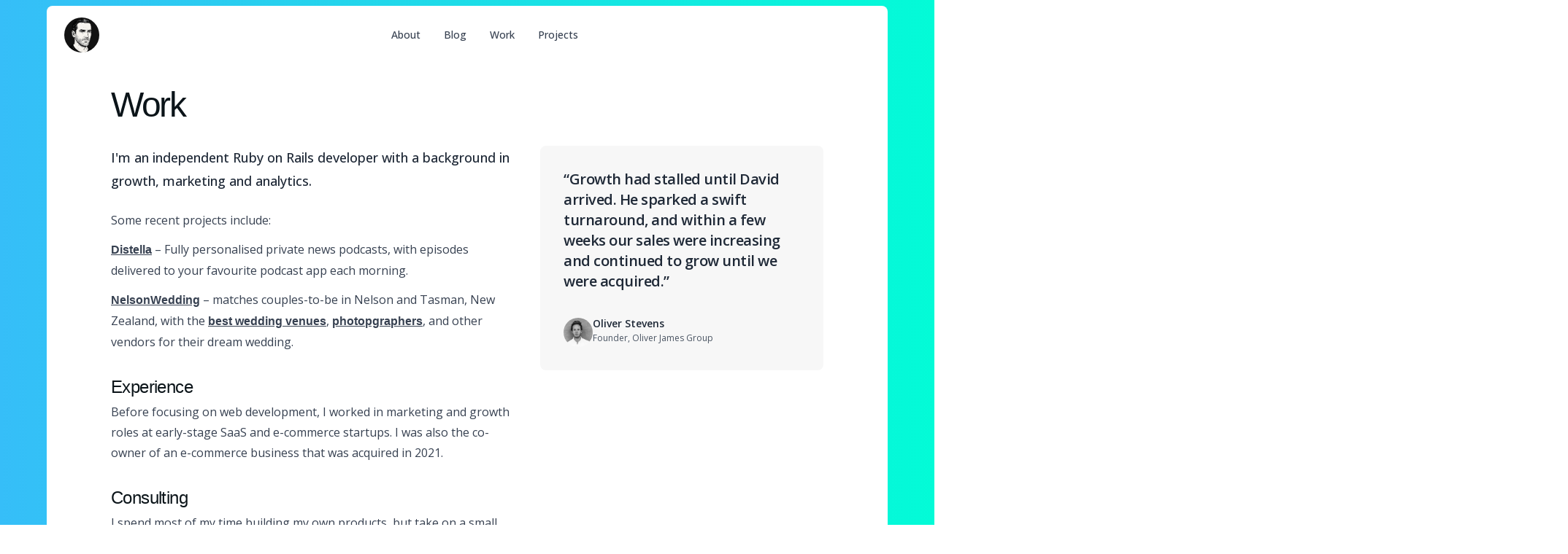

--- FILE ---
content_type: text/html; charset=utf-8
request_url: https://davidturnbull.co/work
body_size: 4858
content:
<!doctype html>
<html lang="en" >
  <head>
    <meta charset="utf-8" />
<meta name="viewport" content="width=device-width, initial-scale=1.0" />

<!-- Begin Bridgetown SEO tag v6.0.0 -->
<title>Full Stack Growth Consultant | David Turnbull dot co</title>
<meta property="og:title" content="Full Stack Growth Consultant" />
<meta name="author" content="David Turnbull" />
<meta property="og:locale" content="en_US" />
<link rel="canonical" href="https://davidturnbull.co/work/" />
<meta property="og:url" content="https://davidturnbull.co/work/" />
<meta property="og:site_name" content="David Turnbull dot co" />
<meta property="og:type" content="article" />
<meta property="article:published_time" content="2025-12-05T09:18:49+00:00" />
<meta name="twitter:card" content="summary" />
<meta property="twitter:title" content="Full Stack Growth Consultant" />
<!-- End Bridgetown SEO tag -->

<link type="application/atom+xml" rel="alternate" href="https://davidturnbull.co/feed.xml" title="David Turnbull dot co" />
<link rel="icon" type="image/png" sizes="32x32" href="/favicon-32x32.png">
<link rel="icon" type="image/png" sizes="16x16" href="/favicon-16x16.png">

<link rel="stylesheet" href="/_bridgetown/static/index.PLS64IGW.css" />
<script src="/_bridgetown/static/index.GEMRDKRE.js" defer></script>


    
<!-- Google tag (gtag.js) -->
<script async src="https://www.googletagmanager.com/gtag/js?id=G-WTB851PZQE"></script>
<script>
  window.dataLayer = window.dataLayer || [];
  function gtag(){dataLayer.push(arguments);}
  gtag('js', new Date());

  gtag('config', 'G-WTB851PZQE');
</script>

<link rel="preconnect" href="https://fonts.googleapis.com">
<link rel="preconnect" href="https://fonts.gstatic.com" crossorigin>
<link href="https://fonts.googleapis.com/css2?family=Open+Sans:ital,wght@0,300..800;1,300..800&family=Ubuntu:ital,wght@0,300;0,400;0,500;0,700;1,300;1,400;1,500;1,700&display=swap" rel="stylesheet">
  </head>

     <body class=" page  bg-gradient-header py-2 px-2 ">
  <main class="flex flex-col mx-auto">
      
<header class="">
    <nav class="px-4 py-4 mx-auto max-w-6xl bg-white rounded-t-lg border-gray-200 md:px-6">
        <div class="flex flex-wrap justify-between items-center mx-auto">
            <a href="/" class="flex items-center">
              <div class="flex gap-3.5 items-center">
      <img
    src="/images/dt-small.jpeg"
    class="w-12 h-12 rounded-full ring-0 ring-gray-800 bg-base-200"
  />  
      <span class="sr-only">David Turnbull</span>
  </div>
            </a>
            <div class="flex items-center lg:order-2">
                <!--<a href="" class="px-4 py-2 text-sm font-medium rounded-full border-2 transition ease-in-out delay-150 border-site-dark text-site-dark hover:bg-site-dark hover:text-white focus:ring-4 focus:ring-gray-300 lg:px-5 lg:py-2.5 focus:outline-hidden">Get in touch</a>-->
                <div class="pl-5 lg:hidden">
    <div class="dropdown dropdown-end">
      <div tabindex="0" role="button" class="group lg:hidden">
    <svg id="menu-open-icon" class="w-6 h-6 text-gray-500 group-hover:text-gray-700" fill="currentColor" viewBox="0 0 20 20" xmlns="http://www.w3.org/2000/svg"><path fill-rule="evenodd" d="M3 5a1 1 0 011-1h12a1 1 0 110 2H4a1 1 0 01-1-1zM3 10a1 1 0 011-1h12a1 1 0 110 2H4a1 1 0 01-1-1zM3 15a1 1 0 011-1h12a1 1 0 110 2H4a1 1 0 01-1-1z" clip-rule="evenodd"></path></svg>      
      </div>
      
        <div tabindex="0" class="dropdown-content z-[1]  p-2 shadow bg-site-card border-2   border-site-dark rounded-box w-52">
           <a href="/about" class="block px-4 py-2 text-sm text-gray-600 rounded-md hover:text-site-dark hover:bg-gray-100 focus:bg-gray-100 focus:text-gray-900 focus:outline-none">About</a>
           <a href="/blog" class="block px-4 py-2 text-sm text-gray-600 rounded-md hover:text-site-dark hover:bg-gray-100 focus:bg-gray-100 focus:text-gray-900 focus:outline-none">Blog</a>
           <a href="/work" class="block px-4 py-2 text-sm text-gray-600 rounded-md hover:text-site-dark hover:bg-gray-100 focus:bg-gray-100 focus:text-gray-900 focus:outline-none">Work</a>
           <a href="/projects" class="block px-4 py-2 text-sm text-gray-600 rounded-md hover:text-site-dark hover:bg-gray-100 focus:bg-gray-100 focus:text-gray-900 focus:outline-none">Projects</a>
           <a href="/contact" class="block px-4 py-2 text-sm text-gray-600 rounded-md hover:text-site-dark hover:bg-gray-100 focus:bg-gray-100 focus:text-gray-900 focus:outline-none">Contact</a>
      
      </div>
    </div>
</div>
            </div>
            <div class="hidden justify-between items-center px-6 w-auto lg:flex lg:order-1 lg:static" id="mobile-menu-2">
                  <ul class="flex flex-row space-x-8 antialiased font-medium bg-transparent">

                    <li>
                        <a href="/about" class="block py-2 pr-4 pl-3 text-base text-gray-700 border-b border-gray-200 lg:text-sm hover:text-white hover:bg-site-dark/80 lg:hover:bg-transparent lg:border-0 lg:hover:text-site-dark lg:p-0" aria-current="page">About</a>
                    </li>
                    <li>
                        <a href="/blog" class="block py-2 pr-4 pl-3 text-base text-gray-700 border-b border-gray-200 lg:text-sm hover:text-white hover:bg-site-dark/80 lg:hover:bg-transparent lg:border-0 lg:hover:text-site-dark lg:p-0">Blog</a>
                    </li>
                    <li>
                        <a href="/work" class="block py-2 pr-4 pl-3 text-base text-gray-700 border-b border-gray-200 lg:text-sm hover:text-white hover:bg-site-dark/80 lg:hover:bg-transparent lg:border-0 lg:hover:text-site-dark lg:p-0">Work</a>
                    </li>
                    <li>
                        <a href="/projects" class="block py-2 pr-4 pl-3 text-base text-gray-700 border-b border-gray-200 lg:text-sm hover:text-white hover:bg-site-dark/80 lg:hover:bg-transparent lg:border-0 lg:hover:text-site-dark lg:p-0">Projects</a>
                    </li>
                </ul>
            </div>
        </div>
    </nav>
</header>

      <div class="max-w-6xl min-h-[calc(100vh-100px)] md:min-h-[calc(100vh-400px)] mx-auto bg-white w-full">
      <div data-pagefind-body>
      <!--<header class="bg-gradient-header text-site-dark">-->
  <header class="bg-white text-site-dark">
    <div class="px-4 py-4 mx-auto max-w-5xl md:px-6 md:py-8">
        <h1 class="text-4xl font-medium tracking-tighter md:text-5xl font-poppins">Work</h1>
    </div>
</header>

<!--<div class="px-6 lg:px-8">
  <div class="mx-auto max-w-2xl text-center">
    <h1 class="mt-2 text-4xl font-bold tracking-tight sm:text-6xl"></h1>
    <p class="mt-6 text-lg leading-8 text-gray-300"></p>
  </div>
</div>-->
<div class="px-4 mx-auto max-w-5xl md:px-6">
<div class="">
  <div class="grid grid-cols-1 gap-x-8 gap-y-16 max-w-2xl lg:max-w-none lg:grid-cols-12">
    <div class="relative order-last lg:col-span-5">
      <svg class="absolute -top-[40rem] left-1 -z-10 h-[64rem] w-[175.5rem] -translate-x-1/2 stroke-gray-900/10 [mask-image:radial-gradient(64rem_64rem_at_111.5rem_0%,white,transparent)]" aria-hidden="true">
        <defs>
          <pattern id="e87443c8-56e4-4c20-9111-55b82fa704e3" width="200" height="200" patternUnits="userSpaceOnUse">
            <path d="M0.5 0V200M200 0.5L0 0.499983" />
          </pattern>
        </defs>
        <rect width="100%" height="100%" stroke-width="0" fill="url(#e87443c8-56e4-4c20-9111-55b82fa704e3)" />
      </svg>
      <figure class="p-8 rounded-lg border-gray-200 bg-site-card">
        <blockquote class="text-lg font-semibold tracking-tight leading-8 text-gray-800 md:text-xl">
          <p>
            “Growth had stalled until David arrived. He sparked a swift
            turnaround, and within a few weeks our sales were increasing and
            continued to grow until we were acquired.”
          </p>
        </blockquote>
        <figcaption class="flex gap-x-4 mt-8">
          <img src="/images/oliver.jpeg" alt="" class="flex-none mt-1 w-10 h-10 bg-gray-50 rounded-full" />
          <div class="text-sm leading-6">
            <div class="font-semibold text-gray-800">Oliver Stevens</div>
            <div class="text-xs text-gray-600">Founder, Oliver James Group</div>
          </div>
        </figcaption>
      </figure>
    </div>
    <div class="max-w-xl text-base leading-7 text-gray-700 lg:col-span-7">
      <p class="text-lg font-medium leading-8 text-gray-800">I'm an independent Ruby on Rails developer with a background in growth, marketing and analytics.
      </p>
      <div class="pt-6 max-w-xl text-base leading-7 text-gray-700 lg:col-span-7">
      <p>Some recent projects include:</p>
      <p class="mt-3"><a href="https://getdistella.com/" class="font-semibold underline hover:text-site-dark font-poppins" target="_blank">Distella</a> – Fully personalised private news podcasts, with episodes delivered to your favourite podcast app each morning.</p>
      <p class="mt-3"><a href="https://www.nelsonwedding.nz/" class="font-semibold underline hover:text-site-dark font-poppins" target="_blank">NelsonWedding</a> – matches couples-to-be in Nelson and Tasman, New Zealand, with the <a href="https://www.nelsonwedding.nz/venues" class="font-semibold underline hover:text-site-dark font-poppins" target="_blank">best wedding venues</a>, <a href="https://www.nelsonwedding.nz/photographers" class="font-semibold underline hover:text-site-dark font-poppins" target="_blank">photopgraphers</a>, and other vendors for their dream wedding.</p>  
        <h3 class="mt-6 max-w-2xl text-2xl font-medium tracking-tight leading-8 md:mt-8 font-poppins text-site-dark">Experience</h3>
      <p class="pt-1">Before focusing on web development, I worked in marketing and growth roles at early-stage SaaS and e-commerce startups. I was also the co-owner of an e-commerce business that was acquired in 2021.
      </p>
      <h3 class="mt-6 max-w-2xl text-2xl font-medium tracking-tight leading-8 md:mt-8 font-poppins text-site-dark">Consulting</h3>
      <p class="pt-1">I spend most of my time building my own products, but take on a small amount of consulting work too, helping companies build and grow web-based products and services.<p> 
      <p class="pt-3">I’ve worked remotely with teams all over the world, so if you’ve got an interesting challenge and would like to talk it through, feel free to get in touch.</p>
      </p>    
        <div class="flex gap-x-6 items-center mt-6">
        <a href="/contact" class="px-4 py-2 mr-2 text-sm font-medium text-white rounded-full border-2 transition ease-in-out delay-150 bg-site-dark border-site-dark hover:border-site-blue focus:ring-4 focus:ring-gray-300 lg:px-5 lg:py-2.5 focus:outline-hidden">Get in touch →</a>
        </div>
<div class="py-12 max-w-2xl">
  <ul class="p-6 rounded-md bg-site-card">
    <li>
      <div class="grid grid-cols-1 justify-between py-1.5 sm:grid-cols-2">
        <div class="">
          <span class="font-medium text-gray-800 font-poppins hover:underline hover:text-primary"><a href="https://lbld.se" target="_blank">LBLD</a></span>
        </div>
        <div class="sm:text-right">
          <span class="text-xs font-normal text-gray-500">2022-current</span>
          <span class="text-sm text-gray-800">Founder, Developer</span>
        </div>
      </div>
    </li>
    <li>
      <div class="grid grid-cols-1 justify-between py-1.5 sm:grid-cols-2">
        <div class="">
          <span class="font-medium text-gray-800 font-poppins hover:underline hover:text-primary"><a href="https://www.stirred.io" target="_blank">Stirred</a></span>
        </div>
        <div class="sm:text-right">
          <span class="text-xs font-normal text-gray-500">2018-current</span>
          <span class="text-sm text-gray-800">Independent Consultant</span>
        </div>
      </div>
    </li>
    <li>
      <div class="grid grid-cols-1 justify-between py-1.5 sm:grid-cols-2">
        <div>
          <span class="font-semibold text-gray-700">Oliver James Group</span>
        </div>
        <div class="sm:text-right">
          <span class="text-xs font-normal text-gray-500">2019-2021</span>
          <span class="text-sm text-gray-800">Partner, Head of Marketing</span>
        </div>
      </div>
    </li>
    <li>
      <div class="grid grid-cols-1 justify-between py-1.5 sm:grid-cols-2">
        <div>
          <span class="font-medium text-gray-800 font-poppins hover:underline hover:text-primary"><a href="https://www.resourceguruapp.com" target="_blank">Resource Guru</a></span>
        </div>
        <div class="sm:text-right">
          <span class="text-xs font-normal text-gray-500">2014-2019</span>
          <span class="text-sm text-gray-800">Growth Marketing Manager</span>
        </div>
      </div>
    </li>
    <li>
      <div class="grid grid-cols-1 justify-between py-1.5 sm:grid-cols-2">
        <div>
          <span class="font-semibold text-gray-700">The Loppist</span>
        </div>
        <div class="sm:text-right">
          <span class="text-xs font-normal text-gray-500">2013-2014</span>
          <span class="text-sm text-gray-800">Growth Marketing</span>
        </div>
      </div>
    </li>
  </ul>
</div>


</p></div></div></div></div>

</div>
</div>








    </div>      
  </main>

    <!--<footer class="not-prose">

  <div class="px-4 py-12 mx-auto max-w-5xl md:flex md:items-center md:justify-between">

    <p class="mt-4 text-sm text-center text-gray-500 md:mt-0">&copy; David Turnbull 2025</p>
    <div class="grid grid-flow-col gap-4 justify-center mt-6 not-prose align-center md:mt-0">
      <a href="https://twitter.com/_davidturnbull" target="_blank" class="">
          <svg class="w-6 h-6 text-gray-600 hover:text-gray-200" aria-hidden="true" xmlns="http://www.w3.org/2000/svg" width="24" height="24" fill="currentColor" viewBox="0 0 24 24">
  <path d="M13.795 10.533 20.68 2h-3.073l-5.255 6.517L7.69 2H1l7.806 10.91L1.47 22h3.074l5.705-7.07L15.31 22H22l-8.205-11.467Zm-2.38 2.95L9.97 11.464 4.36 3.627h2.31l4.528 6.317 1.443 2.02 6.018 8.409h-2.31l-4.934-6.89Z"/>
  </svg>

          </a>
              </a>
      <a href="https://github.com/davidjturnbull" target="_blank">
        <svg class="w-6 h-6 text-gray-600 hover:text-gray-200" aria-hidden="true" xmlns="http://www.w3.org/2000/svg" width="24" height="24" fill="currentColor" viewBox="0 0 24 24">
          <path fill-rule="evenodd" d="M12.006 2a9.847 9.847 0 0 0-6.484 2.44 10.32 10.32 0 0 0-3.393 6.17 10.48 10.48 0 0 0 1.317 6.955 10.045 10.045 0 0 0 5.4 4.418c.504.095.683-.223.683-.494 0-.245-.01-1.052-.014-1.908-2.78.62-3.366-1.21-3.366-1.21a2.711 2.711 0 0 0-1.11-1.5c-.907-.637.07-.621.07-.621.317.044.62.163.885.346.266.183.487.426.647.71.135.253.318.476.538.655a2.079 2.079 0 0 0 2.37.196c.045-.52.27-1.006.635-1.37-2.219-.259-4.554-1.138-4.554-5.07a4.022 4.022 0 0 1 1.031-2.75 3.77 3.77 0 0 1 .096-2.713s.839-.275 2.749 1.05a9.26 9.26 0 0 1 5.004 0c1.906-1.325 2.74-1.05 2.74-1.05.37.858.406 1.828.101 2.713a4.017 4.017 0 0 1 1.029 2.75c0 3.939-2.339 4.805-4.564 5.058a2.471 2.471 0 0 1 .679 1.897c0 1.372-.012 2.477-.012 2.814 0 .272.18.592.687.492a10.05 10.05 0 0 0 5.388-4.421 10.473 10.473 0 0 0 1.313-6.948 10.32 10.32 0 0 0-3.39-6.165A9.847 9.847 0 0 0 12.007 2Z" clip-rule="evenodd"/>
        </svg>
      </a>
      <a href="https://www.instagram.com/_davidturnbull/" target="_blank">
        <svg class="w-6 h-6 text-gray-600 hover:text-gray-200" aria-hidden="true" xmlns="http://www.w3.org/2000/svg" width="24" height="24" fill="none" viewBox="0 0 24 24">
  <path fill="currentColor" fill-rule="evenodd" d="M3 8a5 5 0 0 1 5-5h8a5 5 0 0 1 5 5v8a5 5 0 0 1-5 5H8a5 5 0 0 1-5-5V8Zm5-3a3 3 0 0 0-3 3v8a3 3 0 0 0 3 3h8a3 3 0 0 0 3-3V8a3 3 0 0 0-3-3H8Zm7.597 2.214a1 1 0 0 1 1-1h.01a1 1 0 1 1 0 2h-.01a1 1 0 0 1-1-1ZM12 9a3 3 0 1 0 0 6 3 3 0 0 0 0-6Zm-5 3a5 5 0 1 1 10 0 5 5 0 0 1-10 0Z" clip-rule="evenodd"/>
</svg>

          </a>
     
      
    </div>
    
  </div>
</footer>
-->

<footer class="px-4 pt-6 mx-auto max-w-6xl text-xs text-gray-500 bg-white rounded-b-lg md:pt-12 sm:px-6">
    <div class="px-4 pt-6 border-t border-gray-200 sm:px-6"></div>
  <div class="flex flex-col items-center pb-6 sm:flex-row sm:justify-between">
    <div class="text-center sm:text-left">
   <p class="text-gray-700">© 2025 David Turnbull, All rights reserved.</p>
   <!--<p class="mt-1">Barkarö bygata 33, Västerås, Sweden</p>
   <p class="mt-1">ORG:559176-6380 VAT:SE559176638001</p>-->
    </div>
<!--<div class="flex justify-center sm:justify-end">
  <img src="" alt="" width="100px" height="100px" class="">
</div>-->
<div class="grid grid-flow-col gap-4 justify-center items-center mt-6 align-center md:mt-0">
      <a href="https://twitter.com/_davidturnbull" target="_blank" class="">
          <svg class="w-5 h-5 text-gray-500 hover:text-gray-800" aria-hidden="true" xmlns="http://www.w3.org/2000/svg" width="24" height="24" fill="currentColor" viewBox="0 0 24 24">
  <path d="M13.795 10.533 20.68 2h-3.073l-5.255 6.517L7.69 2H1l7.806 10.91L1.47 22h3.074l5.705-7.07L15.31 22H22l-8.205-11.467Zm-2.38 2.95L9.97 11.464 4.36 3.627h2.31l4.528 6.317 1.443 2.02 6.018 8.409h-2.31l-4.934-6.89Z"/>
  </svg>

          </a>
              </a>
      <a href="https://github.com/davidjturnbull" target="_blank">
        <svg class="w-6 h-6 text-gray-500 hover:text-gray-800" aria-hidden="true" xmlns="http://www.w3.org/2000/svg" width="24" height="24" fill="currentColor" viewBox="0 0 24 24">
          <path fill-rule="evenodd" d="M12.006 2a9.847 9.847 0 0 0-6.484 2.44 10.32 10.32 0 0 0-3.393 6.17 10.48 10.48 0 0 0 1.317 6.955 10.045 10.045 0 0 0 5.4 4.418c.504.095.683-.223.683-.494 0-.245-.01-1.052-.014-1.908-2.78.62-3.366-1.21-3.366-1.21a2.711 2.711 0 0 0-1.11-1.5c-.907-.637.07-.621.07-.621.317.044.62.163.885.346.266.183.487.426.647.71.135.253.318.476.538.655a2.079 2.079 0 0 0 2.37.196c.045-.52.27-1.006.635-1.37-2.219-.259-4.554-1.138-4.554-5.07a4.022 4.022 0 0 1 1.031-2.75 3.77 3.77 0 0 1 .096-2.713s.839-.275 2.749 1.05a9.26 9.26 0 0 1 5.004 0c1.906-1.325 2.74-1.05 2.74-1.05.37.858.406 1.828.101 2.713a4.017 4.017 0 0 1 1.029 2.75c0 3.939-2.339 4.805-4.564 5.058a2.471 2.471 0 0 1 .679 1.897c0 1.372-.012 2.477-.012 2.814 0 .272.18.592.687.492a10.05 10.05 0 0 0 5.388-4.421 10.473 10.473 0 0 0 1.313-6.948 10.32 10.32 0 0 0-3.39-6.165A9.847 9.847 0 0 0 12.007 2Z" clip-rule="evenodd"/>
        </svg>
      </a>
      <a href="https://www.instagram.com/_davidturnbull/" target="_blank">
        <svg class="w-6 h-6 text-gray-500 hover:text-gray-800" aria-hidden="true" xmlns="http://www.w3.org/2000/svg" width="24" height="24" fill="none" viewBox="0 0 24 24">
  <path fill="currentColor" fill-rule="evenodd" d="M3 8a5 5 0 0 1 5-5h8a5 5 0 0 1 5 5v8a5 5 0 0 1-5 5H8a5 5 0 0 1-5-5V8Zm5-3a3 3 0 0 0-3 3v8a3 3 0 0 0 3 3h8a3 3 0 0 0 3-3V8a3 3 0 0 0-3-3H8Zm7.597 2.214a1 1 0 0 1 1-1h.01a1 1 0 1 1 0 2h-.01a1 1 0 0 1-1-1ZM12 9a3 3 0 1 0 0 6 3 3 0 0 0 0-6Zm-5 3a5 5 0 1 1 10 0 5 5 0 0 1-10 0Z" clip-rule="evenodd"/>
</svg>

          </a>
     
      
    </div>
</div>
  </footer>
    
    <!--<div class="h-full w-full py-16 bg-repeat  pattern [mask-image:linear-gradient(0deg,white,rgba(255,255,255,0))]">
    </div>-->

  </body>
</html> 


--- FILE ---
content_type: application/javascript
request_url: https://davidturnbull.co/_bridgetown/static/index.GEMRDKRE.js
body_size: 19963
content:
(()=>{var Ce=Object.create;var St=Object.defineProperty;var ve=Object.getOwnPropertyDescriptor;var xe=Object.getOwnPropertyNames;var Ie=Object.getPrototypeOf,fe=Object.prototype.hasOwnProperty;var Ee=(r,t)=>()=>(t||r((t={exports:{}}).exports,t),t.exports);var ye=(r,t,e,o)=>{if(t&&typeof t=="object"||typeof t=="function")for(let a of xe(t))!fe.call(r,a)&&a!==e&&St(r,a,{get:()=>t[a],enumerable:!(o=ve(t,a))||o.enumerable});return r};var ke=(r,t,e)=>(e=r!=null?Ce(Ie(r)):{},ye(t||!r||!r.__esModule?St(e,"default",{value:r,enumerable:!0}):e,r));var le=Ee((Qe,ne)=>{(function(){var r=function(t){var e=new r.Builder;return e.pipeline.add(r.trimmer,r.stopWordFilter,r.stemmer),e.searchPipeline.add(r.stemmer),t.call(e,e),e.build()};r.version="2.3.9";r.utils={},r.utils.warn=function(t){return function(e){t.console&&console.warn&&console.warn(e)}}(this),r.utils.asString=function(t){return t==null?"":t.toString()},r.utils.clone=function(t){if(t==null)return t;for(var e=Object.create(null),o=Object.keys(t),a=0;a<o.length;a++){var i=o[a],s=t[i];if(Array.isArray(s)){e[i]=s.slice();continue}if(typeof s=="string"||typeof s=="number"||typeof s=="boolean"){e[i]=s;continue}throw new TypeError("clone is not deep and does not support nested objects")}return e},r.FieldRef=function(t,e,o){this.docRef=t,this.fieldName=e,this._stringValue=o},r.FieldRef.joiner="/",r.FieldRef.fromString=function(t){var e=t.indexOf(r.FieldRef.joiner);if(e===-1)throw"malformed field ref string";var o=t.slice(0,e),a=t.slice(e+1);return new r.FieldRef(a,o,t)},r.FieldRef.prototype.toString=function(){return this._stringValue==null&&(this._stringValue=this.fieldName+r.FieldRef.joiner+this.docRef),this._stringValue};r.Set=function(t){if(this.elements=Object.create(null),t){this.length=t.length;for(var e=0;e<this.length;e++)this.elements[t[e]]=!0}else this.length=0},r.Set.complete={intersect:function(t){return t},union:function(){return this},contains:function(){return!0}},r.Set.empty={intersect:function(){return this},union:function(t){return t},contains:function(){return!1}},r.Set.prototype.contains=function(t){return!!this.elements[t]},r.Set.prototype.intersect=function(t){var e,o,a,i=[];if(t===r.Set.complete)return this;if(t===r.Set.empty)return t;this.length<t.length?(e=this,o=t):(e=t,o=this),a=Object.keys(e.elements);for(var s=0;s<a.length;s++){var Q=a[s];Q in o.elements&&i.push(Q)}return new r.Set(i)},r.Set.prototype.union=function(t){return t===r.Set.complete?r.Set.complete:t===r.Set.empty?this:new r.Set(Object.keys(this.elements).concat(Object.keys(t.elements)))},r.idf=function(t,e){var o=0;for(var a in t)a!="_index"&&(o+=Object.keys(t[a]).length);var i=(e-o+.5)/(o+.5);return Math.log(1+Math.abs(i))},r.Token=function(t,e){this.str=t||"",this.metadata=e||{}},r.Token.prototype.toString=function(){return this.str},r.Token.prototype.update=function(t){return this.str=t(this.str,this.metadata),this},r.Token.prototype.clone=function(t){return t=t||function(e){return e},new r.Token(t(this.str,this.metadata),this.metadata)};r.tokenizer=function(t,e){if(t==null||t==null)return[];if(Array.isArray(t))return t.map(function(B){return new r.Token(r.utils.asString(B).toLowerCase(),r.utils.clone(e))});for(var o=t.toString().toLowerCase(),a=o.length,i=[],s=0,Q=0;s<=a;s++){var n=o.charAt(s),l=s-Q;if(n.match(r.tokenizer.separator)||s==a){if(l>0){var F=r.utils.clone(e)||{};F.position=[Q,l],F.index=i.length,i.push(new r.Token(o.slice(Q,s),F))}Q=s+1}}return i},r.tokenizer.separator=/[\s\-]+/;r.Pipeline=function(){this._stack=[]},r.Pipeline.registeredFunctions=Object.create(null),r.Pipeline.registerFunction=function(t,e){e in this.registeredFunctions&&r.utils.warn("Overwriting existing registered function: "+e),t.label=e,r.Pipeline.registeredFunctions[t.label]=t},r.Pipeline.warnIfFunctionNotRegistered=function(t){var e=t.label&&t.label in this.registeredFunctions;e||r.utils.warn(`Function is not registered with pipeline. This may cause problems when serialising the index.
`,t)},r.Pipeline.load=function(t){var e=new r.Pipeline;return t.forEach(function(o){var a=r.Pipeline.registeredFunctions[o];if(a)e.add(a);else throw new Error("Cannot load unregistered function: "+o)}),e},r.Pipeline.prototype.add=function(){var t=Array.prototype.slice.call(arguments);t.forEach(function(e){r.Pipeline.warnIfFunctionNotRegistered(e),this._stack.push(e)},this)},r.Pipeline.prototype.after=function(t,e){r.Pipeline.warnIfFunctionNotRegistered(e);var o=this._stack.indexOf(t);if(o==-1)throw new Error("Cannot find existingFn");o=o+1,this._stack.splice(o,0,e)},r.Pipeline.prototype.before=function(t,e){r.Pipeline.warnIfFunctionNotRegistered(e);var o=this._stack.indexOf(t);if(o==-1)throw new Error("Cannot find existingFn");this._stack.splice(o,0,e)},r.Pipeline.prototype.remove=function(t){var e=this._stack.indexOf(t);e!=-1&&this._stack.splice(e,1)},r.Pipeline.prototype.run=function(t){for(var e=this._stack.length,o=0;o<e;o++){for(var a=this._stack[o],i=[],s=0;s<t.length;s++){var Q=a(t[s],s,t);if(!(Q==null||Q===""))if(Array.isArray(Q))for(var n=0;n<Q.length;n++)i.push(Q[n]);else i.push(Q)}t=i}return t},r.Pipeline.prototype.runString=function(t,e){var o=new r.Token(t,e);return this.run([o]).map(function(a){return a.toString()})},r.Pipeline.prototype.reset=function(){this._stack=[]},r.Pipeline.prototype.toJSON=function(){return this._stack.map(function(t){return r.Pipeline.warnIfFunctionNotRegistered(t),t.label})};r.Vector=function(t){this._magnitude=0,this.elements=t||[]},r.Vector.prototype.positionForIndex=function(t){if(this.elements.length==0)return 0;for(var e=0,o=this.elements.length/2,a=o-e,i=Math.floor(a/2),s=this.elements[i*2];a>1&&(s<t&&(e=i),s>t&&(o=i),s!=t);)a=o-e,i=e+Math.floor(a/2),s=this.elements[i*2];if(s==t||s>t)return i*2;if(s<t)return(i+1)*2},r.Vector.prototype.insert=function(t,e){this.upsert(t,e,function(){throw"duplicate index"})},r.Vector.prototype.upsert=function(t,e,o){this._magnitude=0;var a=this.positionForIndex(t);this.elements[a]==t?this.elements[a+1]=o(this.elements[a+1],e):this.elements.splice(a,0,t,e)},r.Vector.prototype.magnitude=function(){if(this._magnitude)return this._magnitude;for(var t=0,e=this.elements.length,o=1;o<e;o+=2){var a=this.elements[o];t+=a*a}return this._magnitude=Math.sqrt(t)},r.Vector.prototype.dot=function(t){for(var e=0,o=this.elements,a=t.elements,i=o.length,s=a.length,Q=0,n=0,l=0,F=0;l<i&&F<s;)Q=o[l],n=a[F],Q<n?l+=2:Q>n?F+=2:Q==n&&(e+=o[l+1]*a[F+1],l+=2,F+=2);return e},r.Vector.prototype.similarity=function(t){return this.dot(t)/this.magnitude()||0},r.Vector.prototype.toArray=function(){for(var t=new Array(this.elements.length/2),e=1,o=0;e<this.elements.length;e+=2,o++)t[o]=this.elements[e];return t},r.Vector.prototype.toJSON=function(){return this.elements};r.stemmer=function(){var t={ational:"ate",tional:"tion",enci:"ence",anci:"ance",izer:"ize",bli:"ble",alli:"al",entli:"ent",eli:"e",ousli:"ous",ization:"ize",ation:"ate",ator:"ate",alism:"al",iveness:"ive",fulness:"ful",ousness:"ous",aliti:"al",iviti:"ive",biliti:"ble",logi:"log"},e={icate:"ic",ative:"",alize:"al",iciti:"ic",ical:"ic",ful:"",ness:""},o="[^aeiou]",a="[aeiouy]",i=o+"[^aeiouy]*",s=a+"[aeiou]*",Q="^("+i+")?"+s+i,n="^("+i+")?"+s+i+"("+s+")?$",l="^("+i+")?"+s+i+s+i,F="^("+i+")?"+a,B=new RegExp(Q),d=new RegExp(l),b=new RegExp(n),w=new RegExp(F),u=/^(.+?)(ss|i)es$/,p=/^(.+?)([^s])s$/,h=/^(.+?)eed$/,I=/^(.+?)(ed|ing)$/,x=/.$/,E=/(at|bl|iz)$/,D=new RegExp("([^aeiouylsz])\\1$"),at=new RegExp("^"+i+a+"[^aeiouwxy]$"),N=/^(.+?[^aeiou])y$/,it=/^(.+?)(ational|tional|enci|anci|izer|bli|alli|entli|eli|ousli|ization|ation|ator|alism|iveness|fulness|ousness|aliti|iviti|biliti|logi)$/,st=/^(.+?)(icate|ative|alize|iciti|ical|ful|ness)$/,G=/^(.+?)(al|ance|ence|er|ic|able|ible|ant|ement|ment|ent|ou|ism|ate|iti|ous|ive|ize)$/,Qt=/^(.+?)(s|t)(ion)$/,R=/^(.+?)e$/,nt=/ll$/,lt=new RegExp("^"+i+a+"[^aeiouwxy]$"),J=function(c){var g,L,f,U,m,W,z;if(c.length<3)return c;if(f=c.substr(0,1),f=="y"&&(c=f.toUpperCase()+c.substr(1)),U=u,m=p,U.test(c)?c=c.replace(U,"$1$2"):m.test(c)&&(c=c.replace(m,"$1$2")),U=h,m=I,U.test(c)){var C=U.exec(c);U=B,U.test(C[1])&&(U=x,c=c.replace(U,""))}else if(m.test(c)){var C=m.exec(c);g=C[1],m=w,m.test(g)&&(c=g,m=E,W=D,z=at,m.test(c)?c=c+"e":W.test(c)?(U=x,c=c.replace(U,"")):z.test(c)&&(c=c+"e"))}if(U=N,U.test(c)){var C=U.exec(c);g=C[1],c=g+"i"}if(U=it,U.test(c)){var C=U.exec(c);g=C[1],L=C[2],U=B,U.test(g)&&(c=g+t[L])}if(U=st,U.test(c)){var C=U.exec(c);g=C[1],L=C[2],U=B,U.test(g)&&(c=g+e[L])}if(U=G,m=Qt,U.test(c)){var C=U.exec(c);g=C[1],U=d,U.test(g)&&(c=g)}else if(m.test(c)){var C=m.exec(c);g=C[1]+C[2],m=d,m.test(g)&&(c=g)}if(U=R,U.test(c)){var C=U.exec(c);g=C[1],U=d,m=b,W=lt,(U.test(g)||m.test(g)&&!W.test(g))&&(c=g)}return U=nt,m=d,U.test(c)&&m.test(c)&&(U=x,c=c.replace(U,"")),f=="y"&&(c=f.toLowerCase()+c.substr(1)),c};return function(S){return S.update(J)}}(),r.Pipeline.registerFunction(r.stemmer,"stemmer");r.generateStopWordFilter=function(t){var e=t.reduce(function(o,a){return o[a]=a,o},{});return function(o){if(o&&e[o.toString()]!==o.toString())return o}},r.stopWordFilter=r.generateStopWordFilter(["a","able","about","across","after","all","almost","also","am","among","an","and","any","are","as","at","be","because","been","but","by","can","cannot","could","dear","did","do","does","either","else","ever","every","for","from","get","got","had","has","have","he","her","hers","him","his","how","however","i","if","in","into","is","it","its","just","least","let","like","likely","may","me","might","most","must","my","neither","no","nor","not","of","off","often","on","only","or","other","our","own","rather","said","say","says","she","should","since","so","some","than","that","the","their","them","then","there","these","they","this","tis","to","too","twas","us","wants","was","we","were","what","when","where","which","while","who","whom","why","will","with","would","yet","you","your"]),r.Pipeline.registerFunction(r.stopWordFilter,"stopWordFilter");r.trimmer=function(t){return t.update(function(e){return e.replace(/^\W+/,"").replace(/\W+$/,"")})},r.Pipeline.registerFunction(r.trimmer,"trimmer");r.TokenSet=function(){this.final=!1,this.edges={},this.id=r.TokenSet._nextId,r.TokenSet._nextId+=1},r.TokenSet._nextId=1,r.TokenSet.fromArray=function(t){for(var e=new r.TokenSet.Builder,o=0,a=t.length;o<a;o++)e.insert(t[o]);return e.finish(),e.root},r.TokenSet.fromClause=function(t){return"editDistance"in t?r.TokenSet.fromFuzzyString(t.term,t.editDistance):r.TokenSet.fromString(t.term)},r.TokenSet.fromFuzzyString=function(t,e){for(var o=new r.TokenSet,a=[{node:o,editsRemaining:e,str:t}];a.length;){var i=a.pop();if(i.str.length>0){var s=i.str.charAt(0),Q;s in i.node.edges?Q=i.node.edges[s]:(Q=new r.TokenSet,i.node.edges[s]=Q),i.str.length==1&&(Q.final=!0),a.push({node:Q,editsRemaining:i.editsRemaining,str:i.str.slice(1)})}if(i.editsRemaining!=0){if("*"in i.node.edges)var n=i.node.edges["*"];else{var n=new r.TokenSet;i.node.edges["*"]=n}if(i.str.length==0&&(n.final=!0),a.push({node:n,editsRemaining:i.editsRemaining-1,str:i.str}),i.str.length>1&&a.push({node:i.node,editsRemaining:i.editsRemaining-1,str:i.str.slice(1)}),i.str.length==1&&(i.node.final=!0),i.str.length>=1){if("*"in i.node.edges)var l=i.node.edges["*"];else{var l=new r.TokenSet;i.node.edges["*"]=l}i.str.length==1&&(l.final=!0),a.push({node:l,editsRemaining:i.editsRemaining-1,str:i.str.slice(1)})}if(i.str.length>1){var F=i.str.charAt(0),B=i.str.charAt(1),d;B in i.node.edges?d=i.node.edges[B]:(d=new r.TokenSet,i.node.edges[B]=d),i.str.length==1&&(d.final=!0),a.push({node:d,editsRemaining:i.editsRemaining-1,str:F+i.str.slice(2)})}}}return o},r.TokenSet.fromString=function(t){for(var e=new r.TokenSet,o=e,a=0,i=t.length;a<i;a++){var s=t[a],Q=a==i-1;if(s=="*")e.edges[s]=e,e.final=Q;else{var n=new r.TokenSet;n.final=Q,e.edges[s]=n,e=n}}return o},r.TokenSet.prototype.toArray=function(){for(var t=[],e=[{prefix:"",node:this}];e.length;){var o=e.pop(),a=Object.keys(o.node.edges),i=a.length;o.node.final&&(o.prefix.charAt(0),t.push(o.prefix));for(var s=0;s<i;s++){var Q=a[s];e.push({prefix:o.prefix.concat(Q),node:o.node.edges[Q]})}}return t},r.TokenSet.prototype.toString=function(){if(this._str)return this._str;for(var t=this.final?"1":"0",e=Object.keys(this.edges).sort(),o=e.length,a=0;a<o;a++){var i=e[a],s=this.edges[i];t=t+i+s.id}return t},r.TokenSet.prototype.intersect=function(t){for(var e=new r.TokenSet,o=void 0,a=[{qNode:t,output:e,node:this}];a.length;){o=a.pop();for(var i=Object.keys(o.qNode.edges),s=i.length,Q=Object.keys(o.node.edges),n=Q.length,l=0;l<s;l++)for(var F=i[l],B=0;B<n;B++){var d=Q[B];if(d==F||F=="*"){var b=o.node.edges[d],w=o.qNode.edges[F],u=b.final&&w.final,p=void 0;d in o.output.edges?(p=o.output.edges[d],p.final=p.final||u):(p=new r.TokenSet,p.final=u,o.output.edges[d]=p),a.push({qNode:w,output:p,node:b})}}}return e},r.TokenSet.Builder=function(){this.previousWord="",this.root=new r.TokenSet,this.uncheckedNodes=[],this.minimizedNodes={}},r.TokenSet.Builder.prototype.insert=function(t){var e,o=0;if(t<this.previousWord)throw new Error("Out of order word insertion");for(var a=0;a<t.length&&a<this.previousWord.length&&t[a]==this.previousWord[a];a++)o++;this.minimize(o),this.uncheckedNodes.length==0?e=this.root:e=this.uncheckedNodes[this.uncheckedNodes.length-1].child;for(var a=o;a<t.length;a++){var i=new r.TokenSet,s=t[a];e.edges[s]=i,this.uncheckedNodes.push({parent:e,char:s,child:i}),e=i}e.final=!0,this.previousWord=t},r.TokenSet.Builder.prototype.finish=function(){this.minimize(0)},r.TokenSet.Builder.prototype.minimize=function(t){for(var e=this.uncheckedNodes.length-1;e>=t;e--){var o=this.uncheckedNodes[e],a=o.child.toString();a in this.minimizedNodes?o.parent.edges[o.char]=this.minimizedNodes[a]:(o.child._str=a,this.minimizedNodes[a]=o.child),this.uncheckedNodes.pop()}};r.Index=function(t){this.invertedIndex=t.invertedIndex,this.fieldVectors=t.fieldVectors,this.tokenSet=t.tokenSet,this.fields=t.fields,this.pipeline=t.pipeline},r.Index.prototype.search=function(t){return this.query(function(e){var o=new r.QueryParser(t,e);o.parse()})},r.Index.prototype.query=function(t){for(var e=new r.Query(this.fields),o=Object.create(null),a=Object.create(null),i=Object.create(null),s=Object.create(null),Q=Object.create(null),n=0;n<this.fields.length;n++)a[this.fields[n]]=new r.Vector;t.call(e,e);for(var n=0;n<e.clauses.length;n++){var l=e.clauses[n],F=null,B=r.Set.empty;l.usePipeline?F=this.pipeline.runString(l.term,{fields:l.fields}):F=[l.term];for(var d=0;d<F.length;d++){var b=F[d];l.term=b;var w=r.TokenSet.fromClause(l),u=this.tokenSet.intersect(w).toArray();if(u.length===0&&l.presence===r.Query.presence.REQUIRED){for(var p=0;p<l.fields.length;p++){var h=l.fields[p];s[h]=r.Set.empty}break}for(var I=0;I<u.length;I++)for(var x=u[I],E=this.invertedIndex[x],D=E._index,p=0;p<l.fields.length;p++){var h=l.fields[p],at=E[h],N=Object.keys(at),it=x+"/"+h,st=new r.Set(N);if(l.presence==r.Query.presence.REQUIRED&&(B=B.union(st),s[h]===void 0&&(s[h]=r.Set.complete)),l.presence==r.Query.presence.PROHIBITED){Q[h]===void 0&&(Q[h]=r.Set.empty),Q[h]=Q[h].union(st);continue}if(a[h].upsert(D,l.boost,function(ue,me){return ue+me}),!i[it]){for(var G=0;G<N.length;G++){var Qt=N[G],R=new r.FieldRef(Qt,h),nt=at[Qt],lt;(lt=o[R])===void 0?o[R]=new r.MatchData(x,h,nt):lt.add(x,h,nt)}i[it]=!0}}}if(l.presence===r.Query.presence.REQUIRED)for(var p=0;p<l.fields.length;p++){var h=l.fields[p];s[h]=s[h].intersect(B)}}for(var J=r.Set.complete,S=r.Set.empty,n=0;n<this.fields.length;n++){var h=this.fields[n];s[h]&&(J=J.intersect(s[h])),Q[h]&&(S=S.union(Q[h]))}var c=Object.keys(o),g=[],L=Object.create(null);if(e.isNegated()){c=Object.keys(this.fieldVectors);for(var n=0;n<c.length;n++){var R=c[n],f=r.FieldRef.fromString(R);o[R]=new r.MatchData}}for(var n=0;n<c.length;n++){var f=r.FieldRef.fromString(c[n]),U=f.docRef;if(J.contains(U)&&!S.contains(U)){var m=this.fieldVectors[f],W=a[f.fieldName].similarity(m),z;if((z=L[U])!==void 0)z.score+=W,z.matchData.combine(o[f]);else{var C={ref:U,score:W,matchData:o[f]};L[U]=C,g.push(C)}}}return g.sort(function(ge,we){return we.score-ge.score})},r.Index.prototype.toJSON=function(){var t=Object.keys(this.invertedIndex).sort().map(function(o){return[o,this.invertedIndex[o]]},this),e=Object.keys(this.fieldVectors).map(function(o){return[o,this.fieldVectors[o].toJSON()]},this);return{version:r.version,fields:this.fields,fieldVectors:e,invertedIndex:t,pipeline:this.pipeline.toJSON()}},r.Index.load=function(t){var e={},o={},a=t.fieldVectors,i=Object.create(null),s=t.invertedIndex,Q=new r.TokenSet.Builder,n=r.Pipeline.load(t.pipeline);t.version!=r.version&&r.utils.warn("Version mismatch when loading serialised index. Current version of lunr '"+r.version+"' does not match serialized index '"+t.version+"'");for(var l=0;l<a.length;l++){var F=a[l],B=F[0],d=F[1];o[B]=new r.Vector(d)}for(var l=0;l<s.length;l++){var F=s[l],b=F[0],w=F[1];Q.insert(b),i[b]=w}return Q.finish(),e.fields=t.fields,e.fieldVectors=o,e.invertedIndex=i,e.tokenSet=Q.root,e.pipeline=n,new r.Index(e)};r.Builder=function(){this._ref="id",this._fields=Object.create(null),this._documents=Object.create(null),this.invertedIndex=Object.create(null),this.fieldTermFrequencies={},this.fieldLengths={},this.tokenizer=r.tokenizer,this.pipeline=new r.Pipeline,this.searchPipeline=new r.Pipeline,this.documentCount=0,this._b=.75,this._k1=1.2,this.termIndex=0,this.metadataWhitelist=[]},r.Builder.prototype.ref=function(t){this._ref=t},r.Builder.prototype.field=function(t,e){if(/\//.test(t))throw new RangeError("Field '"+t+"' contains illegal character '/'");this._fields[t]=e||{}},r.Builder.prototype.b=function(t){t<0?this._b=0:t>1?this._b=1:this._b=t},r.Builder.prototype.k1=function(t){this._k1=t},r.Builder.prototype.add=function(t,e){var o=t[this._ref],a=Object.keys(this._fields);this._documents[o]=e||{},this.documentCount+=1;for(var i=0;i<a.length;i++){var s=a[i],Q=this._fields[s].extractor,n=Q?Q(t):t[s],l=this.tokenizer(n,{fields:[s]}),F=this.pipeline.run(l),B=new r.FieldRef(o,s),d=Object.create(null);this.fieldTermFrequencies[B]=d,this.fieldLengths[B]=0,this.fieldLengths[B]+=F.length;for(var b=0;b<F.length;b++){var w=F[b];if(d[w]==null&&(d[w]=0),d[w]+=1,this.invertedIndex[w]==null){var u=Object.create(null);u._index=this.termIndex,this.termIndex+=1;for(var p=0;p<a.length;p++)u[a[p]]=Object.create(null);this.invertedIndex[w]=u}this.invertedIndex[w][s][o]==null&&(this.invertedIndex[w][s][o]=Object.create(null));for(var h=0;h<this.metadataWhitelist.length;h++){var I=this.metadataWhitelist[h],x=w.metadata[I];this.invertedIndex[w][s][o][I]==null&&(this.invertedIndex[w][s][o][I]=[]),this.invertedIndex[w][s][o][I].push(x)}}}},r.Builder.prototype.calculateAverageFieldLengths=function(){for(var t=Object.keys(this.fieldLengths),e=t.length,o={},a={},i=0;i<e;i++){var s=r.FieldRef.fromString(t[i]),Q=s.fieldName;a[Q]||(a[Q]=0),a[Q]+=1,o[Q]||(o[Q]=0),o[Q]+=this.fieldLengths[s]}for(var n=Object.keys(this._fields),i=0;i<n.length;i++){var l=n[i];o[l]=o[l]/a[l]}this.averageFieldLength=o},r.Builder.prototype.createFieldVectors=function(){for(var t={},e=Object.keys(this.fieldTermFrequencies),o=e.length,a=Object.create(null),i=0;i<o;i++){for(var s=r.FieldRef.fromString(e[i]),Q=s.fieldName,n=this.fieldLengths[s],l=new r.Vector,F=this.fieldTermFrequencies[s],B=Object.keys(F),d=B.length,b=this._fields[Q].boost||1,w=this._documents[s.docRef].boost||1,u=0;u<d;u++){var p=B[u],h=F[p],I=this.invertedIndex[p]._index,x,E,D;a[p]===void 0?(x=r.idf(this.invertedIndex[p],this.documentCount),a[p]=x):x=a[p],E=x*((this._k1+1)*h)/(this._k1*(1-this._b+this._b*(n/this.averageFieldLength[Q]))+h),E*=b,E*=w,D=Math.round(E*1e3)/1e3,l.insert(I,D)}t[s]=l}this.fieldVectors=t},r.Builder.prototype.createTokenSet=function(){this.tokenSet=r.TokenSet.fromArray(Object.keys(this.invertedIndex).sort())},r.Builder.prototype.build=function(){return this.calculateAverageFieldLengths(),this.createFieldVectors(),this.createTokenSet(),new r.Index({invertedIndex:this.invertedIndex,fieldVectors:this.fieldVectors,tokenSet:this.tokenSet,fields:Object.keys(this._fields),pipeline:this.searchPipeline})},r.Builder.prototype.use=function(t){var e=Array.prototype.slice.call(arguments,1);e.unshift(this),t.apply(this,e)},r.MatchData=function(t,e,o){for(var a=Object.create(null),i=Object.keys(o||{}),s=0;s<i.length;s++){var Q=i[s];a[Q]=o[Q].slice()}this.metadata=Object.create(null),t!==void 0&&(this.metadata[t]=Object.create(null),this.metadata[t][e]=a)},r.MatchData.prototype.combine=function(t){for(var e=Object.keys(t.metadata),o=0;o<e.length;o++){var a=e[o],i=Object.keys(t.metadata[a]);this.metadata[a]==null&&(this.metadata[a]=Object.create(null));for(var s=0;s<i.length;s++){var Q=i[s],n=Object.keys(t.metadata[a][Q]);this.metadata[a][Q]==null&&(this.metadata[a][Q]=Object.create(null));for(var l=0;l<n.length;l++){var F=n[l];this.metadata[a][Q][F]==null?this.metadata[a][Q][F]=t.metadata[a][Q][F]:this.metadata[a][Q][F]=this.metadata[a][Q][F].concat(t.metadata[a][Q][F])}}}},r.MatchData.prototype.add=function(t,e,o){if(!(t in this.metadata)){this.metadata[t]=Object.create(null),this.metadata[t][e]=o;return}if(!(e in this.metadata[t])){this.metadata[t][e]=o;return}for(var a=Object.keys(o),i=0;i<a.length;i++){var s=a[i];s in this.metadata[t][e]?this.metadata[t][e][s]=this.metadata[t][e][s].concat(o[s]):this.metadata[t][e][s]=o[s]}},r.Query=function(t){this.clauses=[],this.allFields=t},r.Query.wildcard=new String("*"),r.Query.wildcard.NONE=0,r.Query.wildcard.LEADING=1,r.Query.wildcard.TRAILING=2,r.Query.presence={OPTIONAL:1,REQUIRED:2,PROHIBITED:3},r.Query.prototype.clause=function(t){return"fields"in t||(t.fields=this.allFields),"boost"in t||(t.boost=1),"usePipeline"in t||(t.usePipeline=!0),"wildcard"in t||(t.wildcard=r.Query.wildcard.NONE),t.wildcard&r.Query.wildcard.LEADING&&t.term.charAt(0)!=r.Query.wildcard&&(t.term="*"+t.term),t.wildcard&r.Query.wildcard.TRAILING&&t.term.slice(-1)!=r.Query.wildcard&&(t.term=""+t.term+"*"),"presence"in t||(t.presence=r.Query.presence.OPTIONAL),this.clauses.push(t),this},r.Query.prototype.isNegated=function(){for(var t=0;t<this.clauses.length;t++)if(this.clauses[t].presence!=r.Query.presence.PROHIBITED)return!1;return!0},r.Query.prototype.term=function(t,e){if(Array.isArray(t))return t.forEach(function(a){this.term(a,r.utils.clone(e))},this),this;var o=e||{};return o.term=t.toString(),this.clause(o),this},r.QueryParseError=function(t,e,o){this.name="QueryParseError",this.message=t,this.start=e,this.end=o},r.QueryParseError.prototype=new Error,r.QueryLexer=function(t){this.lexemes=[],this.str=t,this.length=t.length,this.pos=0,this.start=0,this.escapeCharPositions=[]},r.QueryLexer.prototype.run=function(){for(var t=r.QueryLexer.lexText;t;)t=t(this)},r.QueryLexer.prototype.sliceString=function(){for(var t=[],e=this.start,o=this.pos,a=0;a<this.escapeCharPositions.length;a++)o=this.escapeCharPositions[a],t.push(this.str.slice(e,o)),e=o+1;return t.push(this.str.slice(e,this.pos)),this.escapeCharPositions.length=0,t.join("")},r.QueryLexer.prototype.emit=function(t){this.lexemes.push({type:t,str:this.sliceString(),start:this.start,end:this.pos}),this.start=this.pos},r.QueryLexer.prototype.escapeCharacter=function(){this.escapeCharPositions.push(this.pos-1),this.pos+=1},r.QueryLexer.prototype.next=function(){if(this.pos>=this.length)return r.QueryLexer.EOS;var t=this.str.charAt(this.pos);return this.pos+=1,t},r.QueryLexer.prototype.width=function(){return this.pos-this.start},r.QueryLexer.prototype.ignore=function(){this.start==this.pos&&(this.pos+=1),this.start=this.pos},r.QueryLexer.prototype.backup=function(){this.pos-=1},r.QueryLexer.prototype.acceptDigitRun=function(){var t,e;do t=this.next(),e=t.charCodeAt(0);while(e>47&&e<58);t!=r.QueryLexer.EOS&&this.backup()},r.QueryLexer.prototype.more=function(){return this.pos<this.length},r.QueryLexer.EOS="EOS",r.QueryLexer.FIELD="FIELD",r.QueryLexer.TERM="TERM",r.QueryLexer.EDIT_DISTANCE="EDIT_DISTANCE",r.QueryLexer.BOOST="BOOST",r.QueryLexer.PRESENCE="PRESENCE",r.QueryLexer.lexField=function(t){return t.backup(),t.emit(r.QueryLexer.FIELD),t.ignore(),r.QueryLexer.lexText},r.QueryLexer.lexTerm=function(t){if(t.width()>1&&(t.backup(),t.emit(r.QueryLexer.TERM)),t.ignore(),t.more())return r.QueryLexer.lexText},r.QueryLexer.lexEditDistance=function(t){return t.ignore(),t.acceptDigitRun(),t.emit(r.QueryLexer.EDIT_DISTANCE),r.QueryLexer.lexText},r.QueryLexer.lexBoost=function(t){return t.ignore(),t.acceptDigitRun(),t.emit(r.QueryLexer.BOOST),r.QueryLexer.lexText},r.QueryLexer.lexEOS=function(t){t.width()>0&&t.emit(r.QueryLexer.TERM)},r.QueryLexer.termSeparator=r.tokenizer.separator,r.QueryLexer.lexText=function(t){for(;;){var e=t.next();if(e==r.QueryLexer.EOS)return r.QueryLexer.lexEOS;if(e.charCodeAt(0)==92){t.escapeCharacter();continue}if(e==":")return r.QueryLexer.lexField;if(e=="~")return t.backup(),t.width()>0&&t.emit(r.QueryLexer.TERM),r.QueryLexer.lexEditDistance;if(e=="^")return t.backup(),t.width()>0&&t.emit(r.QueryLexer.TERM),r.QueryLexer.lexBoost;if(e=="+"&&t.width()===1||e=="-"&&t.width()===1)return t.emit(r.QueryLexer.PRESENCE),r.QueryLexer.lexText;if(e.match(r.QueryLexer.termSeparator))return r.QueryLexer.lexTerm}},r.QueryParser=function(t,e){this.lexer=new r.QueryLexer(t),this.query=e,this.currentClause={},this.lexemeIdx=0},r.QueryParser.prototype.parse=function(){this.lexer.run(),this.lexemes=this.lexer.lexemes;for(var t=r.QueryParser.parseClause;t;)t=t(this);return this.query},r.QueryParser.prototype.peekLexeme=function(){return this.lexemes[this.lexemeIdx]},r.QueryParser.prototype.consumeLexeme=function(){var t=this.peekLexeme();return this.lexemeIdx+=1,t},r.QueryParser.prototype.nextClause=function(){var t=this.currentClause;this.query.clause(t),this.currentClause={}},r.QueryParser.parseClause=function(t){var e=t.peekLexeme();if(e!=null)switch(e.type){case r.QueryLexer.PRESENCE:return r.QueryParser.parsePresence;case r.QueryLexer.FIELD:return r.QueryParser.parseField;case r.QueryLexer.TERM:return r.QueryParser.parseTerm;default:var o="expected either a field or a term, found "+e.type;throw e.str.length>=1&&(o+=" with value '"+e.str+"'"),new r.QueryParseError(o,e.start,e.end)}},r.QueryParser.parsePresence=function(t){var e=t.consumeLexeme();if(e!=null){switch(e.str){case"-":t.currentClause.presence=r.Query.presence.PROHIBITED;break;case"+":t.currentClause.presence=r.Query.presence.REQUIRED;break;default:var o="unrecognised presence operator'"+e.str+"'";throw new r.QueryParseError(o,e.start,e.end)}var a=t.peekLexeme();if(a==null){var o="expecting term or field, found nothing";throw new r.QueryParseError(o,e.start,e.end)}switch(a.type){case r.QueryLexer.FIELD:return r.QueryParser.parseField;case r.QueryLexer.TERM:return r.QueryParser.parseTerm;default:var o="expecting term or field, found '"+a.type+"'";throw new r.QueryParseError(o,a.start,a.end)}}},r.QueryParser.parseField=function(t){var e=t.consumeLexeme();if(e!=null){if(t.query.allFields.indexOf(e.str)==-1){var o=t.query.allFields.map(function(s){return"'"+s+"'"}).join(", "),a="unrecognised field '"+e.str+"', possible fields: "+o;throw new r.QueryParseError(a,e.start,e.end)}t.currentClause.fields=[e.str];var i=t.peekLexeme();if(i==null){var a="expecting term, found nothing";throw new r.QueryParseError(a,e.start,e.end)}switch(i.type){case r.QueryLexer.TERM:return r.QueryParser.parseTerm;default:var a="expecting term, found '"+i.type+"'";throw new r.QueryParseError(a,i.start,i.end)}}},r.QueryParser.parseTerm=function(t){var e=t.consumeLexeme();if(e!=null){t.currentClause.term=e.str.toLowerCase(),e.str.indexOf("*")!=-1&&(t.currentClause.usePipeline=!1);var o=t.peekLexeme();if(o==null){t.nextClause();return}switch(o.type){case r.QueryLexer.TERM:return t.nextClause(),r.QueryParser.parseTerm;case r.QueryLexer.FIELD:return t.nextClause(),r.QueryParser.parseField;case r.QueryLexer.EDIT_DISTANCE:return r.QueryParser.parseEditDistance;case r.QueryLexer.BOOST:return r.QueryParser.parseBoost;case r.QueryLexer.PRESENCE:return t.nextClause(),r.QueryParser.parsePresence;default:var a="Unexpected lexeme type '"+o.type+"'";throw new r.QueryParseError(a,o.start,o.end)}}},r.QueryParser.parseEditDistance=function(t){var e=t.consumeLexeme();if(e!=null){var o=parseInt(e.str,10);if(isNaN(o)){var a="edit distance must be numeric";throw new r.QueryParseError(a,e.start,e.end)}t.currentClause.editDistance=o;var i=t.peekLexeme();if(i==null){t.nextClause();return}switch(i.type){case r.QueryLexer.TERM:return t.nextClause(),r.QueryParser.parseTerm;case r.QueryLexer.FIELD:return t.nextClause(),r.QueryParser.parseField;case r.QueryLexer.EDIT_DISTANCE:return r.QueryParser.parseEditDistance;case r.QueryLexer.BOOST:return r.QueryParser.parseBoost;case r.QueryLexer.PRESENCE:return t.nextClause(),r.QueryParser.parsePresence;default:var a="Unexpected lexeme type '"+i.type+"'";throw new r.QueryParseError(a,i.start,i.end)}}},r.QueryParser.parseBoost=function(t){var e=t.consumeLexeme();if(e!=null){var o=parseInt(e.str,10);if(isNaN(o)){var a="boost must be numeric";throw new r.QueryParseError(a,e.start,e.end)}t.currentClause.boost=o;var i=t.peekLexeme();if(i==null){t.nextClause();return}switch(i.type){case r.QueryLexer.TERM:return t.nextClause(),r.QueryParser.parseTerm;case r.QueryLexer.FIELD:return t.nextClause(),r.QueryParser.parseField;case r.QueryLexer.EDIT_DISTANCE:return r.QueryParser.parseEditDistance;case r.QueryLexer.BOOST:return r.QueryParser.parseBoost;case r.QueryLexer.PRESENCE:return t.nextClause(),r.QueryParser.parsePresence;default:var a="Unexpected lexeme type '"+i.type+"'";throw new r.QueryParseError(a,i.start,i.end)}}},function(t,e){typeof define=="function"&&define.amd?define(e):typeof Qe=="object"?ne.exports=e():t.lunr=e()}(this,function(){return r})})()});var Ft=window,ct=Ft.ShadowRoot&&(Ft.ShadyCSS===void 0||Ft.ShadyCSS.nativeShadow)&&"adoptedStyleSheets"in Document.prototype&&"replace"in CSSStyleSheet.prototype,gt=Symbol(),zt=new WeakMap,Y=class{constructor(t,e,o){if(this._$cssResult$=!0,o!==gt)throw Error("CSSResult is not constructable. Use `unsafeCSS` or `css` instead.");this.cssText=t,this.t=e}get styleSheet(){let t=this.o,e=this.t;if(ct&&t===void 0){let o=e!==void 0&&e.length===1;o&&(t=zt.get(e)),t===void 0&&((this.o=t=new CSSStyleSheet).replaceSync(this.cssText),o&&zt.set(e,t))}return t}toString(){return this.cssText}},Xt=r=>new Y(typeof r=="string"?r:r+"",void 0,gt),wt=(r,...t)=>{let e=r.length===1?r[0]:t.reduce((o,a,i)=>o+(s=>{if(s._$cssResult$===!0)return s.cssText;if(typeof s=="number")return s;throw Error("Value passed to 'css' function must be a 'css' function result: "+s+". Use 'unsafeCSS' to pass non-literal values, but take care to ensure page security.")})(a)+r[i+1],r[0]);return new Y(e,r,gt)},ut=(r,t)=>{ct?r.adoptedStyleSheets=t.map(e=>e instanceof CSSStyleSheet?e:e.styleSheet):t.forEach(e=>{let o=document.createElement("style"),a=Ft.litNonce;a!==void 0&&o.setAttribute("nonce",a),o.textContent=e.cssText,r.appendChild(o)})},Bt=ct?r=>r:r=>r instanceof CSSStyleSheet?(t=>{let e="";for(let o of t.cssRules)e+=o.cssText;return Xt(e)})(r):r;var mt,dt=window,Tt=dt.trustedTypes,Oe=Tt?Tt.emptyScript:"",Zt=dt.reactiveElementPolyfillSupport,vt={toAttribute(r,t){switch(t){case Boolean:r=r?Oe:null;break;case Object:case Array:r=r==null?r:JSON.stringify(r)}return r},fromAttribute(r,t){let e=r;switch(t){case Boolean:e=r!==null;break;case Number:e=r===null?null:Number(r);break;case Object:case Array:try{e=JSON.parse(r)}catch{e=null}}return e}},Nt=(r,t)=>t!==r&&(t==t||r==r),Ct={attribute:!0,type:String,converter:vt,reflect:!1,hasChanged:Nt},xt="finalized",y=class extends HTMLElement{constructor(){super(),this._$Ei=new Map,this.isUpdatePending=!1,this.hasUpdated=!1,this._$El=null,this._$Eu()}static addInitializer(t){var e;this.finalize(),((e=this.h)!==null&&e!==void 0?e:this.h=[]).push(t)}static get observedAttributes(){this.finalize();let t=[];return this.elementProperties.forEach((e,o)=>{let a=this._$Ep(o,e);a!==void 0&&(this._$Ev.set(a,o),t.push(a))}),t}static createProperty(t,e=Ct){if(e.state&&(e.attribute=!1),this.finalize(),this.elementProperties.set(t,e),!e.noAccessor&&!this.prototype.hasOwnProperty(t)){let o=typeof t=="symbol"?Symbol():"__"+t,a=this.getPropertyDescriptor(t,o,e);a!==void 0&&Object.defineProperty(this.prototype,t,a)}}static getPropertyDescriptor(t,e,o){return{get(){return this[e]},set(a){let i=this[t];this[e]=a,this.requestUpdate(t,i,o)},configurable:!0,enumerable:!0}}static getPropertyOptions(t){return this.elementProperties.get(t)||Ct}static finalize(){if(this.hasOwnProperty(xt))return!1;this[xt]=!0;let t=Object.getPrototypeOf(this);if(t.finalize(),t.h!==void 0&&(this.h=[...t.h]),this.elementProperties=new Map(t.elementProperties),this._$Ev=new Map,this.hasOwnProperty("properties")){let e=this.properties,o=[...Object.getOwnPropertyNames(e),...Object.getOwnPropertySymbols(e)];for(let a of o)this.createProperty(a,e[a])}return this.elementStyles=this.finalizeStyles(this.styles),!0}static finalizeStyles(t){let e=[];if(Array.isArray(t)){let o=new Set(t.flat(1/0).reverse());for(let a of o)e.unshift(Bt(a))}else t!==void 0&&e.push(Bt(t));return e}static _$Ep(t,e){let o=e.attribute;return o===!1?void 0:typeof o=="string"?o:typeof t=="string"?t.toLowerCase():void 0}_$Eu(){var t;this._$E_=new Promise(e=>this.enableUpdating=e),this._$AL=new Map,this._$Eg(),this.requestUpdate(),(t=this.constructor.h)===null||t===void 0||t.forEach(e=>e(this))}addController(t){var e,o;((e=this._$ES)!==null&&e!==void 0?e:this._$ES=[]).push(t),this.renderRoot!==void 0&&this.isConnected&&((o=t.hostConnected)===null||o===void 0||o.call(t))}removeController(t){var e;(e=this._$ES)===null||e===void 0||e.splice(this._$ES.indexOf(t)>>>0,1)}_$Eg(){this.constructor.elementProperties.forEach((t,e)=>{this.hasOwnProperty(e)&&(this._$Ei.set(e,this[e]),delete this[e])})}createRenderRoot(){var t;let e=(t=this.shadowRoot)!==null&&t!==void 0?t:this.attachShadow(this.constructor.shadowRootOptions);return ut(e,this.constructor.elementStyles),e}connectedCallback(){var t;this.renderRoot===void 0&&(this.renderRoot=this.createRenderRoot()),this.enableUpdating(!0),(t=this._$ES)===null||t===void 0||t.forEach(e=>{var o;return(o=e.hostConnected)===null||o===void 0?void 0:o.call(e)})}enableUpdating(t){}disconnectedCallback(){var t;(t=this._$ES)===null||t===void 0||t.forEach(e=>{var o;return(o=e.hostDisconnected)===null||o===void 0?void 0:o.call(e)})}attributeChangedCallback(t,e,o){this._$AK(t,o)}_$EO(t,e,o=Ct){var a;let i=this.constructor._$Ep(t,o);if(i!==void 0&&o.reflect===!0){let s=(((a=o.converter)===null||a===void 0?void 0:a.toAttribute)!==void 0?o.converter:vt).toAttribute(e,o.type);this._$El=t,s==null?this.removeAttribute(i):this.setAttribute(i,s),this._$El=null}}_$AK(t,e){var o;let a=this.constructor,i=a._$Ev.get(t);if(i!==void 0&&this._$El!==i){let s=a.getPropertyOptions(i),Q=typeof s.converter=="function"?{fromAttribute:s.converter}:((o=s.converter)===null||o===void 0?void 0:o.fromAttribute)!==void 0?s.converter:vt;this._$El=i,this[i]=Q.fromAttribute(e,s.type),this._$El=null}}requestUpdate(t,e,o){let a=!0;t!==void 0&&(((o=o||this.constructor.getPropertyOptions(t)).hasChanged||Nt)(this[t],e)?(this._$AL.has(t)||this._$AL.set(t,e),o.reflect===!0&&this._$El!==t&&(this._$EC===void 0&&(this._$EC=new Map),this._$EC.set(t,o))):a=!1),!this.isUpdatePending&&a&&(this._$E_=this._$Ej())}async _$Ej(){this.isUpdatePending=!0;try{await this._$E_}catch(e){Promise.reject(e)}let t=this.scheduleUpdate();return t!=null&&await t,!this.isUpdatePending}scheduleUpdate(){return this.performUpdate()}performUpdate(){var t;if(!this.isUpdatePending)return;this.hasUpdated,this._$Ei&&(this._$Ei.forEach((a,i)=>this[i]=a),this._$Ei=void 0);let e=!1,o=this._$AL;try{e=this.shouldUpdate(o),e?(this.willUpdate(o),(t=this._$ES)===null||t===void 0||t.forEach(a=>{var i;return(i=a.hostUpdate)===null||i===void 0?void 0:i.call(a)}),this.update(o)):this._$Ek()}catch(a){throw e=!1,this._$Ek(),a}e&&this._$AE(o)}willUpdate(t){}_$AE(t){var e;(e=this._$ES)===null||e===void 0||e.forEach(o=>{var a;return(a=o.hostUpdated)===null||a===void 0?void 0:a.call(o)}),this.hasUpdated||(this.hasUpdated=!0,this.firstUpdated(t)),this.updated(t)}_$Ek(){this._$AL=new Map,this.isUpdatePending=!1}get updateComplete(){return this.getUpdateComplete()}getUpdateComplete(){return this._$E_}shouldUpdate(t){return!0}update(t){this._$EC!==void 0&&(this._$EC.forEach((e,o)=>this._$EO(o,this[o],e)),this._$EC=void 0),this._$Ek()}updated(t){}firstUpdated(t){}};y[xt]=!0,y.elementProperties=new Map,y.elementStyles=[],y.shadowRootOptions={mode:"open"},Zt?.({ReactiveElement:y}),((mt=dt.reactiveElementVersions)!==null&&mt!==void 0?mt:dt.reactiveElementVersions=[]).push("1.6.3");var It,Ut=window,X=Ut.trustedTypes,Gt=X?X.createPolicy("lit-html",{createHTML:r=>r}):void 0,Et="$lit$",V=`lit$${(Math.random()+"").slice(9)}$`,qt="?"+V,Ve=`<${qt}>`,A=document,_=()=>A.createComment(""),$=r=>r===null||typeof r!="object"&&typeof r!="function",Kt=Array.isArray,Re=r=>Kt(r)||typeof r?.[Symbol.iterator]=="function",ft=`[ 	
\f\r]`,H=/<(?:(!--|\/[^a-zA-Z])|(\/?[a-zA-Z][^>\s]*)|(\/?$))/g,Jt=/-->/g,Yt=/>/g,j=RegExp(`>|${ft}(?:([^\\s"'>=/]+)(${ft}*=${ft}*(?:[^ 	
\f\r"'\`<>=]|("|')|))|$)`,"g"),Ht=/'/g,_t=/"/g,te=/^(?:script|style|textarea|title)$/i,ee=r=>(t,...e)=>({_$litType$:r,strings:t,values:e}),K=ee(1),or=ee(2),k=Symbol.for("lit-noChange"),v=Symbol.for("lit-nothing"),$t=new WeakMap,M=A.createTreeWalker(A,129,null,!1);function re(r,t){if(!Array.isArray(r)||!r.hasOwnProperty("raw"))throw Error("invalid template strings array");return Gt!==void 0?Gt.createHTML(t):t}var Le=(r,t)=>{let e=r.length-1,o=[],a,i=t===2?"<svg>":"",s=H;for(let Q=0;Q<e;Q++){let n=r[Q],l,F,B=-1,d=0;for(;d<n.length&&(s.lastIndex=d,F=s.exec(n),F!==null);)d=s.lastIndex,s===H?F[1]==="!--"?s=Jt:F[1]!==void 0?s=Yt:F[2]!==void 0?(te.test(F[2])&&(a=RegExp("</"+F[2],"g")),s=j):F[3]!==void 0&&(s=j):s===j?F[0]===">"?(s=a??H,B=-1):F[1]===void 0?B=-2:(B=s.lastIndex-F[2].length,l=F[1],s=F[3]===void 0?j:F[3]==='"'?_t:Ht):s===_t||s===Ht?s=j:s===Jt||s===Yt?s=H:(s=j,a=void 0);let b=s===j&&r[Q+1].startsWith("/>")?" ":"";i+=s===H?n+Ve:B>=0?(o.push(l),n.slice(0,B)+Et+n.slice(B)+V+b):n+V+(B===-2?(o.push(void 0),Q):b)}return[re(r,i+(r[e]||"<?>")+(t===2?"</svg>":"")),o]},P=class r{constructor({strings:t,_$litType$:e},o){let a;this.parts=[];let i=0,s=0,Q=t.length-1,n=this.parts,[l,F]=Le(t,e);if(this.el=r.createElement(l,o),M.currentNode=this.el.content,e===2){let B=this.el.content,d=B.firstChild;d.remove(),B.append(...d.childNodes)}for(;(a=M.nextNode())!==null&&n.length<Q;){if(a.nodeType===1){if(a.hasAttributes()){let B=[];for(let d of a.getAttributeNames())if(d.endsWith(Et)||d.startsWith(V)){let b=F[s++];if(B.push(d),b!==void 0){let w=a.getAttribute(b.toLowerCase()+Et).split(V),u=/([.?@])?(.*)/.exec(b);n.push({type:1,index:i,name:u[2],strings:w,ctor:u[1]==="."?kt:u[1]==="?"?Ot:u[1]==="@"?Vt:Z})}else n.push({type:6,index:i})}for(let d of B)a.removeAttribute(d)}if(te.test(a.tagName)){let B=a.textContent.split(V),d=B.length-1;if(d>0){a.textContent=X?X.emptyScript:"";for(let b=0;b<d;b++)a.append(B[b],_()),M.nextNode(),n.push({type:2,index:++i});a.append(B[d],_())}}}else if(a.nodeType===8)if(a.data===qt)n.push({type:2,index:i});else{let B=-1;for(;(B=a.data.indexOf(V,B+1))!==-1;)n.push({type:7,index:i}),B+=V.length-1}i++}}static createElement(t,e){let o=A.createElement("template");return o.innerHTML=t,o}};function T(r,t,e=r,o){var a,i,s,Q;if(t===k)return t;let n=o!==void 0?(a=e._$Co)===null||a===void 0?void 0:a[o]:e._$Cl,l=$(t)?void 0:t._$litDirective$;return n?.constructor!==l&&((i=n?._$AO)===null||i===void 0||i.call(n,!1),l===void 0?n=void 0:(n=new l(r),n._$AT(r,e,o)),o!==void 0?((s=(Q=e)._$Co)!==null&&s!==void 0?s:Q._$Co=[])[o]=n:e._$Cl=n),n!==void 0&&(t=T(r,n._$AS(r,t.values),n,o)),t}var yt=class{constructor(t,e){this._$AV=[],this._$AN=void 0,this._$AD=t,this._$AM=e}get parentNode(){return this._$AM.parentNode}get _$AU(){return this._$AM._$AU}u(t){var e;let{el:{content:o},parts:a}=this._$AD,i=((e=t?.creationScope)!==null&&e!==void 0?e:A).importNode(o,!0);M.currentNode=i;let s=M.nextNode(),Q=0,n=0,l=a[0];for(;l!==void 0;){if(Q===l.index){let F;l.type===2?F=new q(s,s.nextSibling,this,t):l.type===1?F=new l.ctor(s,l.name,l.strings,this,t):l.type===6&&(F=new Rt(s,this,t)),this._$AV.push(F),l=a[++n]}Q!==l?.index&&(s=M.nextNode(),Q++)}return M.currentNode=A,i}v(t){let e=0;for(let o of this._$AV)o!==void 0&&(o.strings!==void 0?(o._$AI(t,o,e),e+=o.strings.length-2):o._$AI(t[e])),e++}},q=class r{constructor(t,e,o,a){var i;this.type=2,this._$AH=v,this._$AN=void 0,this._$AA=t,this._$AB=e,this._$AM=o,this.options=a,this._$Cp=(i=a?.isConnected)===null||i===void 0||i}get _$AU(){var t,e;return(e=(t=this._$AM)===null||t===void 0?void 0:t._$AU)!==null&&e!==void 0?e:this._$Cp}get parentNode(){let t=this._$AA.parentNode,e=this._$AM;return e!==void 0&&t?.nodeType===11&&(t=e.parentNode),t}get startNode(){return this._$AA}get endNode(){return this._$AB}_$AI(t,e=this){t=T(this,t,e),$(t)?t===v||t==null||t===""?(this._$AH!==v&&this._$AR(),this._$AH=v):t!==this._$AH&&t!==k&&this._(t):t._$litType$!==void 0?this.g(t):t.nodeType!==void 0?this.$(t):Re(t)?this.T(t):this._(t)}k(t){return this._$AA.parentNode.insertBefore(t,this._$AB)}$(t){this._$AH!==t&&(this._$AR(),this._$AH=this.k(t))}_(t){this._$AH!==v&&$(this._$AH)?this._$AA.nextSibling.data=t:this.$(A.createTextNode(t)),this._$AH=t}g(t){var e;let{values:o,_$litType$:a}=t,i=typeof a=="number"?this._$AC(t):(a.el===void 0&&(a.el=P.createElement(re(a.h,a.h[0]),this.options)),a);if(((e=this._$AH)===null||e===void 0?void 0:e._$AD)===i)this._$AH.v(o);else{let s=new yt(i,this),Q=s.u(this.options);s.v(o),this.$(Q),this._$AH=s}}_$AC(t){let e=$t.get(t.strings);return e===void 0&&$t.set(t.strings,e=new P(t)),e}T(t){Kt(this._$AH)||(this._$AH=[],this._$AR());let e=this._$AH,o,a=0;for(let i of t)a===e.length?e.push(o=new r(this.k(_()),this.k(_()),this,this.options)):o=e[a],o._$AI(i),a++;a<e.length&&(this._$AR(o&&o._$AB.nextSibling,a),e.length=a)}_$AR(t=this._$AA.nextSibling,e){var o;for((o=this._$AP)===null||o===void 0||o.call(this,!1,!0,e);t&&t!==this._$AB;){let a=t.nextSibling;t.remove(),t=a}}setConnected(t){var e;this._$AM===void 0&&(this._$Cp=t,(e=this._$AP)===null||e===void 0||e.call(this,t))}},Z=class{constructor(t,e,o,a,i){this.type=1,this._$AH=v,this._$AN=void 0,this.element=t,this.name=e,this._$AM=a,this.options=i,o.length>2||o[0]!==""||o[1]!==""?(this._$AH=Array(o.length-1).fill(new String),this.strings=o):this._$AH=v}get tagName(){return this.element.tagName}get _$AU(){return this._$AM._$AU}_$AI(t,e=this,o,a){let i=this.strings,s=!1;if(i===void 0)t=T(this,t,e,0),s=!$(t)||t!==this._$AH&&t!==k,s&&(this._$AH=t);else{let Q=t,n,l;for(t=i[0],n=0;n<i.length-1;n++)l=T(this,Q[o+n],e,n),l===k&&(l=this._$AH[n]),s||(s=!$(l)||l!==this._$AH[n]),l===v?t=v:t!==v&&(t+=(l??"")+i[n+1]),this._$AH[n]=l}s&&!a&&this.j(t)}j(t){t===v?this.element.removeAttribute(this.name):this.element.setAttribute(this.name,t??"")}},kt=class extends Z{constructor(){super(...arguments),this.type=3}j(t){this.element[this.name]=t===v?void 0:t}},We=X?X.emptyScript:"",Ot=class extends Z{constructor(){super(...arguments),this.type=4}j(t){t&&t!==v?this.element.setAttribute(this.name,We):this.element.removeAttribute(this.name)}},Vt=class extends Z{constructor(t,e,o,a,i){super(t,e,o,a,i),this.type=5}_$AI(t,e=this){var o;if((t=(o=T(this,t,e,0))!==null&&o!==void 0?o:v)===k)return;let a=this._$AH,i=t===v&&a!==v||t.capture!==a.capture||t.once!==a.once||t.passive!==a.passive,s=t!==v&&(a===v||i);i&&this.element.removeEventListener(this.name,this,a),s&&this.element.addEventListener(this.name,this,t),this._$AH=t}handleEvent(t){var e,o;typeof this._$AH=="function"?this._$AH.call((o=(e=this.options)===null||e===void 0?void 0:e.host)!==null&&o!==void 0?o:this.element,t):this._$AH.handleEvent(t)}},Rt=class{constructor(t,e,o){this.element=t,this.type=6,this._$AN=void 0,this._$AM=e,this.options=o}get _$AU(){return this._$AM._$AU}_$AI(t){T(this,t)}};var Pt=Ut.litHtmlPolyfillSupport;Pt?.(P,q),((It=Ut.litHtmlVersions)!==null&&It!==void 0?It:Ut.litHtmlVersions=[]).push("2.8.0");var oe=(r,t,e)=>{var o,a;let i=(o=e?.renderBefore)!==null&&o!==void 0?o:t,s=i._$litPart$;if(s===void 0){let Q=(a=e?.renderBefore)!==null&&a!==void 0?a:null;i._$litPart$=s=new q(t.insertBefore(_(),Q),Q,void 0,e??{})}return s._$AI(r),s};var Lt,Wt;var O=class extends y{constructor(){super(...arguments),this.renderOptions={host:this},this._$Do=void 0}createRenderRoot(){var t,e;let o=super.createRenderRoot();return(t=(e=this.renderOptions).renderBefore)!==null&&t!==void 0||(e.renderBefore=o.firstChild),o}update(t){let e=this.render();this.hasUpdated||(this.renderOptions.isConnected=this.isConnected),super.update(t),this._$Do=oe(e,this.renderRoot,this.renderOptions)}connectedCallback(){var t;super.connectedCallback(),(t=this._$Do)===null||t===void 0||t.setConnected(!0)}disconnectedCallback(){var t;super.disconnectedCallback(),(t=this._$Do)===null||t===void 0||t.setConnected(!1)}render(){return k}};O.finalized=!0,O._$litElement$=!0,(Lt=globalThis.litElementHydrateSupport)===null||Lt===void 0||Lt.call(globalThis,{LitElement:O});var ae=globalThis.litElementPolyfillSupport;ae?.({LitElement:O});((Wt=globalThis.litElementVersions)!==null&&Wt!==void 0?Wt:globalThis.litElementVersions=[]).push("3.3.3");var jt=r=>t=>typeof t=="function"?((e,o)=>(customElements.define(e,o),o))(r,t):((e,o)=>{let{kind:a,elements:i}=o;return{kind:a,elements:i,finisher(s){customElements.define(e,s)}}})(r,t);var je=(r,t)=>t.kind==="method"&&t.descriptor&&!("value"in t.descriptor)?{...t,finisher(e){e.createProperty(t.key,r)}}:{kind:"field",key:Symbol(),placement:"own",descriptor:{},originalKey:t.key,initializer(){typeof t.initializer=="function"&&(this[t.key]=t.initializer.call(this))},finisher(e){e.createProperty(t.key,r)}},Me=(r,t,e)=>{t.constructor.createProperty(e,r)};function tt(r){return(t,e)=>e!==void 0?Me(r,t,e):je(r,t)}var Mt,Or=((Mt=window.HTMLSlotElement)===null||Mt===void 0?void 0:Mt.prototype.assignedElements)!=null?(r,t)=>r.assignedElements(t):(r,t)=>r.assignedNodes(t).filter(e=>e.nodeType===Node.ELEMENT_NODE);var ie={ATTRIBUTE:1,CHILD:2,PROPERTY:3,BOOLEAN_ATTRIBUTE:4,EVENT:5,ELEMENT:6},se=r=>(...t)=>({_$litDirective$:r,values:t}),pt=class{constructor(t){}get _$AU(){return this._$AM._$AU}_$AT(t,e,o){this._$Ct=t,this._$AM=e,this._$Ci=o}_$AS(t,e){return this.update(t,e)}update(t,e){return this.render(...e)}};var rt=class extends pt{constructor(t){if(super(t),this.et=v,t.type!==ie.CHILD)throw Error(this.constructor.directiveName+"() can only be used in child bindings")}render(t){if(t===v||t==null)return this.ft=void 0,this.et=t;if(t===k)return t;if(typeof t!="string")throw Error(this.constructor.directiveName+"() called with a non-string value");if(t===this.et)return this.ft;this.et=t;let e=[t];return e.raw=e,this.ft={_$litType$:this.constructor.resultType,strings:e,values:[]}}};rt.directiveName="unsafeHTML",rt.resultType=1;var At=se(rt);var Fe=ke(le()),Dt=class{async generateIndex(t){this.index=(0,Fe.default)(function(){this.ref("id"),this.field("id"),this.field("title",{boost:10}),this.field("categories"),this.field("tags"),this.field("url"),this.field("content"),t.forEach(e=>{e.content&&this.add(e)})}),this.indexData=t}performSearch(t,e=null){if(this.index){this.query=t;let o=this.index.search(this.query);return o.length?o.map(a=>{let i=this.indexData.find(n=>n.id==a.ref),s=this.previewTemplate(i.content,e),Q=this.previewTemplate(i.title)+`<!--(${a.score})-->`;return{url:i.url.trim(),heading:Q,preview:s}}):[]}else throw new Error("Search index hasn't yet loaded. Run the generateIndex function")}previewTemplate(t,e){e==null&&(e=300);let o=e/2,a;if(e){let i=t.toLowerCase(),s=this.query.toLowerCase().split(" ").map(Q=>i.indexOf(Q)).filter(Q=>Q!=-1).sort((Q,n)=>Q-n);s[1]&&(e=Math.min(s[1]-s[0],e)),a=t.substr(Math.max(0,s[0]-o),e+o)}else a=t;return t.startsWith(a)||(a="\u2026"+a),t.endsWith(a)||(a=a+"\u2026"),this.query.toLowerCase().split(" ").forEach(i=>{i!=""&&(a=a.replace(new RegExp(`(${i.replace(/[\.\*\+\(\)]/g,"")})`,"ig"),"<strong>$1</strong>"))}),a}},ce=Dt;function ht(r,t,e){return typeof Reflect<"u"&&Reflect.get?ht=Reflect.get:ht=function(a,i,s){var Q=Ae(a,i);if(Q){var n=Object.getOwnPropertyDescriptor(Q,i);return n.get?n.get.call(s):n.value}},ht(r,t,e||r)}function Ae(r,t){for(;!Object.prototype.hasOwnProperty.call(r,t)&&(r=bt(r),r!==null););return r}function bt(r){return bt=Object.setPrototypeOf?Object.getPrototypeOf:function(e){return e.__proto__||Object.getPrototypeOf(e)},bt(r)}function pe(r,t,e,o){var a=he();if(o)for(var i=0;i<o.length;i++)a=o[i](a);var s=t(function(l){a.initializeInstanceElements(l,Q.elements)},e),Q=a.decorateClass(ze(s.d.map(De)),r);return a.initializeClassElements(s.F,Q.elements),a.runClassFinishers(s.F,Q.finishers)}function he(){he=function(){return r};var r={elementsDefinitionOrder:[["method"],["field"]],initializeInstanceElements:function(t,e){["method","field"].forEach(function(o){e.forEach(function(a){a.kind===o&&a.placement==="own"&&this.defineClassElement(t,a)},this)},this)},initializeClassElements:function(t,e){var o=t.prototype;["method","field"].forEach(function(a){e.forEach(function(i){var s=i.placement;if(i.kind===a&&(s==="static"||s==="prototype")){var Q=s==="static"?t:o;this.defineClassElement(Q,i)}},this)},this)},defineClassElement:function(t,e){var o=e.descriptor;if(e.kind==="field"){var a=e.initializer;o={enumerable:o.enumerable,writable:o.writable,configurable:o.configurable,value:a===void 0?void 0:a.call(t)}}Object.defineProperty(t,e.key,o)},decorateClass:function(t,e){var o=[],a=[],i={static:[],prototype:[],own:[]};if(t.forEach(function(Q){this.addElementPlacement(Q,i)},this),t.forEach(function(Q){if(!ot(Q))return o.push(Q);var n=this.decorateElement(Q,i);o.push(n.element),o.push.apply(o,n.extras),a.push.apply(a,n.finishers)},this),!e)return{elements:o,finishers:a};var s=this.decorateConstructor(o,e);return a.push.apply(a,s.finishers),s.finishers=a,s},addElementPlacement:function(t,e,o){var a=e[t.placement];if(!o&&a.indexOf(t.key)!==-1)throw new TypeError("Duplicated element ("+t.key+")");a.push(t.key)},decorateElement:function(t,e){for(var o=[],a=[],i=t.decorators,s=i.length-1;s>=0;s--){var Q=e[t.placement];Q.splice(Q.indexOf(t.key),1);var n=this.fromElementDescriptor(t),l=this.toElementFinisherExtras((0,i[s])(n)||n);t=l.element,this.addElementPlacement(t,e),l.finisher&&a.push(l.finisher);var F=l.extras;if(F){for(var B=0;B<F.length;B++)this.addElementPlacement(F[B],e);o.push.apply(o,F)}}return{element:t,finishers:a,extras:o}},decorateConstructor:function(t,e){for(var o=[],a=e.length-1;a>=0;a--){var i=this.fromClassDescriptor(t),s=this.toClassDescriptor((0,e[a])(i)||i);if(s.finisher!==void 0&&o.push(s.finisher),s.elements!==void 0){t=s.elements;for(var Q=0;Q<t.length-1;Q++)for(var n=Q+1;n<t.length;n++)if(t[Q].key===t[n].key&&t[Q].placement===t[n].placement)throw new TypeError("Duplicated element ("+t[Q].key+")")}}return{elements:t,finishers:o}},fromElementDescriptor:function(t){var e={kind:t.kind,key:t.key,placement:t.placement,descriptor:t.descriptor},o={value:"Descriptor",configurable:!0};return Object.defineProperty(e,Symbol.toStringTag,o),t.kind==="field"&&(e.initializer=t.initializer),e},toElementDescriptors:function(t){if(t!==void 0)return Te(t).map(function(e){var o=this.toElementDescriptor(e);return this.disallowProperty(e,"finisher","An element descriptor"),this.disallowProperty(e,"extras","An element descriptor"),o},this)},toElementDescriptor:function(t){var e=String(t.kind);if(e!=="method"&&e!=="field")throw new TypeError(`An element descriptor's .kind property must be either "method" or "field", but a decorator created an element descriptor with .kind "`+e+'"');var o=be(t.key),a=String(t.placement);if(a!=="static"&&a!=="prototype"&&a!=="own")throw new TypeError(`An element descriptor's .placement property must be one of "static", "prototype" or "own", but a decorator created an element descriptor with .placement "`+a+'"');var i=t.descriptor;this.disallowProperty(t,"elements","An element descriptor");var s={kind:e,key:o,placement:a,descriptor:Object.assign({},i)};return e!=="field"?this.disallowProperty(t,"initializer","A method descriptor"):(this.disallowProperty(i,"get","The property descriptor of a field descriptor"),this.disallowProperty(i,"set","The property descriptor of a field descriptor"),this.disallowProperty(i,"value","The property descriptor of a field descriptor"),s.initializer=t.initializer),s},toElementFinisherExtras:function(t){var e=this.toElementDescriptor(t),o=de(t,"finisher"),a=this.toElementDescriptors(t.extras);return{element:e,finisher:o,extras:a}},fromClassDescriptor:function(t){var e={kind:"class",elements:t.map(this.fromElementDescriptor,this)},o={value:"Descriptor",configurable:!0};return Object.defineProperty(e,Symbol.toStringTag,o),e},toClassDescriptor:function(t){var e=String(t.kind);if(e!=="class")throw new TypeError(`A class descriptor's .kind property must be "class", but a decorator created a class descriptor with .kind "`+e+'"');this.disallowProperty(t,"key","A class descriptor"),this.disallowProperty(t,"placement","A class descriptor"),this.disallowProperty(t,"descriptor","A class descriptor"),this.disallowProperty(t,"initializer","A class descriptor"),this.disallowProperty(t,"extras","A class descriptor");var o=de(t,"finisher"),a=this.toElementDescriptors(t.elements);return{elements:a,finisher:o}},runClassFinishers:function(t,e){for(var o=0;o<e.length;o++){var a=(0,e[o])(t);if(a!==void 0){if(typeof a!="function")throw new TypeError("Finishers must return a constructor.");t=a}}return t},disallowProperty:function(t,e,o){if(t[e]!==void 0)throw new TypeError(o+" can't have a ."+e+" property.")}};return r}function De(r){var t=be(r.key),e;r.kind==="method"?e={value:r.value,writable:!0,configurable:!0,enumerable:!1}:r.kind==="get"?e={get:r.value,configurable:!0,enumerable:!1}:r.kind==="set"?e={set:r.value,configurable:!0,enumerable:!1}:r.kind==="field"&&(e={configurable:!0,writable:!0,enumerable:!0});var o={kind:r.kind==="field"?"field":"method",key:t,placement:r.static?"static":r.kind==="field"?"own":"prototype",descriptor:e};return r.decorators&&(o.decorators=r.decorators),r.kind==="field"&&(o.initializer=r.value),o}function Se(r,t){r.descriptor.get!==void 0?t.descriptor.get=r.descriptor.get:t.descriptor.set=r.descriptor.set}function ze(r){for(var t=[],e=function(s){return s.kind==="method"&&s.key===a.key&&s.placement===a.placement},o=0;o<r.length;o++){var a=r[o],i;if(a.kind==="method"&&(i=t.find(e)))if(Be(a.descriptor)||Be(i.descriptor)){if(ot(a)||ot(i))throw new ReferenceError("Duplicated methods ("+a.key+") can't be decorated.");i.descriptor=a.descriptor}else{if(ot(a)){if(ot(i))throw new ReferenceError("Decorators can't be placed on different accessors with for the same property ("+a.key+").");i.decorators=a.decorators}Se(a,i)}else t.push(a)}return t}function ot(r){return r.decorators&&r.decorators.length}function Be(r){return r!==void 0&&!(r.value===void 0&&r.writable===void 0)}function de(r,t){var e=r[t];if(e!==void 0&&typeof e!="function")throw new TypeError("Expected '"+t+"' to be a function");return e}function be(r){var t=Xe(r,"string");return typeof t=="symbol"?t:String(t)}function Xe(r,t){if(typeof r!="object"||r===null)return r;var e=r[Symbol.toPrimitive];if(e!==void 0){var o=e.call(r,t||"default");if(typeof o!="object")return o;throw new TypeError("@@toPrimitive must return a primitive value.")}return(t==="string"?String:Number)(r)}function Te(r){return Je(r)||Ge(r)||Ne(r)||Ze()}function Ze(){throw new TypeError(`Invalid attempt to destructure non-iterable instance.
In order to be iterable, non-array objects must have a [Symbol.iterator]() method.`)}function Ne(r,t){if(r){if(typeof r=="string")return Ue(r,t);var e=Object.prototype.toString.call(r).slice(8,-1);if(e==="Object"&&r.constructor&&(e=r.constructor.name),e==="Map"||e==="Set")return Array.from(r);if(e==="Arguments"||/^(?:Ui|I)nt(?:8|16|32)(?:Clamped)?Array$/.test(e))return Ue(r,t)}}function Ue(r,t){(t==null||t>r.length)&&(t=r.length);for(var e=0,o=new Array(t);e<t;e++)o[e]=r[e];return o}function Ge(r){if(typeof Symbol<"u"&&Symbol.iterator in Object(r))return Array.from(r)}function Je(r){if(Array.isArray(r))return r}var oo=pe([jt("bridgetown-search-form")],function(r,t){class e extends t{constructor(...a){super(...a),r(this)}}return{F:e,d:[{kind:"method",key:"render",value:function(){return K`<form><slot name="input"></slot></form><slot></slot>`}},{kind:"method",key:"firstUpdated",value:function(){this.querySelector("input").addEventListener("input",this.handleChange.bind(this))}},{kind:"method",key:"handleChange",value:function(a){let i=a.currentTarget;clearTimeout(this.debounce),this.debounce=setTimeout(()=>{this.querySelector("bridgetown-search-results").showResultsForQuery(i.value)},250)}}]}},O),ao=pe([jt("bridgetown-search-results")],function(r,t){class e extends t{constructor(...a){super(...a),r(this)}}return{F:e,d:[{kind:"field",decorators:[tt({type:String})],key:"theme",value:void 0},{kind:"field",decorators:[tt({type:Array})],key:"results",value(){return[]}},{kind:"field",decorators:[tt({type:Number})],key:"snippetLength",value(){return 142}},{kind:"field",static:!0,key:"styles",value(){return wt`
    :host {
      display: block;
      position: absolute;
      margin: 0;
      margin-top: 1px;
      padding: 0;
      width: 94vw;
      max-width: 550px;
      font-weight: 400;
      font-size: 1rem;
      font-style: normal;
      text-transform: initial;
      z-index: 9999;
      background: transparent;
    }
    [part=inner] {
      margin: 0;
      list-style-type: none;
      padding: 0.8em 1.2em;
      background: var(--background, #ffffff);
      color: var(--text-color, #333333);
      display: none;
      border-radius: var(--border-radius, 10px);
      border-top-left-radius: var(--border-corner-radius, 4px);
      max-height: 50vh;
      overflow: auto;
      overflow-x: hidden;
      box-shadow: 0px 15px 15px rgba(0,0,0,0.1);
    }
    [part=inner].show {
      display: block;
    }
    [part=inner].dark-theme {
      background: var(--background-dark, #222222);
      color: var(--text-color-dark, #dddddd);
    }

    ul > a {
      margin-top: 1.5em;
      margin-bottom: 0;
    }
    ul > a:first-of-type {
      margin-top: 0;
    }
    li {
      margin: 0;
      padding: 0;
    }

    h1 {
      font-size: 1em;
      font-weight: 400;
      font-style: normal;
      margin-top: 0;
      margin-bottom: 0.5em;
      padding-bottom: 3px;
      border-bottom: 1px solid var(--divider-color, #cccccc);
      color: var(--link-color, #000000);
    }
    h1 a {
      display: block;
    }
    [part=inner].dark-theme h1 {
      color: var(--link-color-dark, #ffffff);
      border-bottom: 1px solid var(--divider-color-dark, #444444);
    }
    a {
      color: inherit;
      text-decoration: none;
      display: block;
    }
    p {
      margin-top: 0;
      margin-bottom: 1em;
      word-wrap: break-word;
    }
    li p {
      font-size: 0.8em;
    }
    p strong {
      color: var(--link-color, #000000);
    }
    [part=inner].dark-theme p strong {
      color: var(--link-color-dark, #ffffff);
    }
    p#no-results {
      margin-top: 0.5em;
    }
  `}},{kind:"method",key:"connectedCallback",value:function(){ht(bt(e.prototype),"connectedCallback",this).call(this),this.fetchSearchIndex(),window.addEventListener("resize",()=>{window.requestAnimationFrame(this.repositionIfNecessary.bind(this))})}},{kind:"method",key:"fetchSearchIndex",value:async function(){let a=await fetch("/bridgetown_quick_search/index.json");this.searchIndex=await a.json(),this.searchEngine=new ce,this.searchEngine.generateIndex(this.searchIndex)}},{kind:"method",key:"showResultsForQuery",value:function(a){this.latestQuery=a,a&&a.length>1?(this.showResults=!0,this.results=this.searchEngine.performSearch(a,this.snippetLength).slice(0,10)):this.showResults=!1,this.requestUpdate()}},{kind:"method",key:"render",value:function(){this.repositionIfNecessary();let a="";this.results.length==0&&(a=K`<p id="no-results">No results found for "<strong>${this.latestQuery}</strong>"</p>`);let i=this.theme=="dark"?"dark":"light";return K`<ul part="inner" class="${i}-theme ${this.showResults?"show":""}">
      ${a}
      ${this.results.map(s=>K`
          <a part="inner-link" href="${s.url}">
            <li><h1>${At(s.heading)}</h1>
            <p>${At(s.preview)}</p></li>
          </a>
        `)}
    </ul>`}},{kind:"method",key:"repositionIfNecessary",value:function(){this.style.transform="translateX(0px)";let a=this.getBoundingClientRect(),s=window.innerWidth-a.width-a.x;a.x+a.width>window.innerWidth&&(this.style.transform=`translateX(${s}px)`)}}]}},O);console.info("Bridgetown is loaded!");})();
/*! Bundled license information:

lunr/lunr.js:
  (**
   * lunr - http://lunrjs.com - A bit like Solr, but much smaller and not as bright - 2.3.9
   * Copyright (C) 2020 Oliver Nightingale
   * @license MIT
   *)
  (*!
   * lunr.utils
   * Copyright (C) 2020 Oliver Nightingale
   *)
  (*!
   * lunr.Set
   * Copyright (C) 2020 Oliver Nightingale
   *)
  (*!
   * lunr.tokenizer
   * Copyright (C) 2020 Oliver Nightingale
   *)
  (*!
   * lunr.Pipeline
   * Copyright (C) 2020 Oliver Nightingale
   *)
  (*!
   * lunr.Vector
   * Copyright (C) 2020 Oliver Nightingale
   *)
  (*!
   * lunr.stemmer
   * Copyright (C) 2020 Oliver Nightingale
   * Includes code from - http://tartarus.org/~martin/PorterStemmer/js.txt
   *)
  (*!
   * lunr.stopWordFilter
   * Copyright (C) 2020 Oliver Nightingale
   *)
  (*!
   * lunr.trimmer
   * Copyright (C) 2020 Oliver Nightingale
   *)
  (*!
   * lunr.TokenSet
   * Copyright (C) 2020 Oliver Nightingale
   *)
  (*!
   * lunr.Index
   * Copyright (C) 2020 Oliver Nightingale
   *)
  (*!
   * lunr.Builder
   * Copyright (C) 2020 Oliver Nightingale
   *)

@lit/reactive-element/css-tag.js:
  (**
   * @license
   * Copyright 2019 Google LLC
   * SPDX-License-Identifier: BSD-3-Clause
   *)

@lit/reactive-element/reactive-element.js:
  (**
   * @license
   * Copyright 2017 Google LLC
   * SPDX-License-Identifier: BSD-3-Clause
   *)

lit-html/lit-html.js:
  (**
   * @license
   * Copyright 2017 Google LLC
   * SPDX-License-Identifier: BSD-3-Clause
   *)

lit-element/lit-element.js:
  (**
   * @license
   * Copyright 2017 Google LLC
   * SPDX-License-Identifier: BSD-3-Clause
   *)

lit-html/is-server.js:
  (**
   * @license
   * Copyright 2022 Google LLC
   * SPDX-License-Identifier: BSD-3-Clause
   *)

@lit/reactive-element/decorators/custom-element.js:
  (**
   * @license
   * Copyright 2017 Google LLC
   * SPDX-License-Identifier: BSD-3-Clause
   *)

@lit/reactive-element/decorators/property.js:
  (**
   * @license
   * Copyright 2017 Google LLC
   * SPDX-License-Identifier: BSD-3-Clause
   *)

@lit/reactive-element/decorators/state.js:
  (**
   * @license
   * Copyright 2017 Google LLC
   * SPDX-License-Identifier: BSD-3-Clause
   *)

@lit/reactive-element/decorators/base.js:
  (**
   * @license
   * Copyright 2017 Google LLC
   * SPDX-License-Identifier: BSD-3-Clause
   *)

@lit/reactive-element/decorators/event-options.js:
  (**
   * @license
   * Copyright 2017 Google LLC
   * SPDX-License-Identifier: BSD-3-Clause
   *)

@lit/reactive-element/decorators/query.js:
  (**
   * @license
   * Copyright 2017 Google LLC
   * SPDX-License-Identifier: BSD-3-Clause
   *)

@lit/reactive-element/decorators/query-all.js:
  (**
   * @license
   * Copyright 2017 Google LLC
   * SPDX-License-Identifier: BSD-3-Clause
   *)

@lit/reactive-element/decorators/query-async.js:
  (**
   * @license
   * Copyright 2017 Google LLC
   * SPDX-License-Identifier: BSD-3-Clause
   *)

@lit/reactive-element/decorators/query-assigned-elements.js:
  (**
   * @license
   * Copyright 2021 Google LLC
   * SPDX-License-Identifier: BSD-3-Clause
   *)

@lit/reactive-element/decorators/query-assigned-nodes.js:
  (**
   * @license
   * Copyright 2017 Google LLC
   * SPDX-License-Identifier: BSD-3-Clause
   *)

lit-html/directive.js:
  (**
   * @license
   * Copyright 2017 Google LLC
   * SPDX-License-Identifier: BSD-3-Clause
   *)

lit-html/directives/unsafe-html.js:
  (**
   * @license
   * Copyright 2017 Google LLC
   * SPDX-License-Identifier: BSD-3-Clause
   *)
*/
//# sourceMappingURL=/_bridgetown/static/index.GEMRDKRE.js.map
